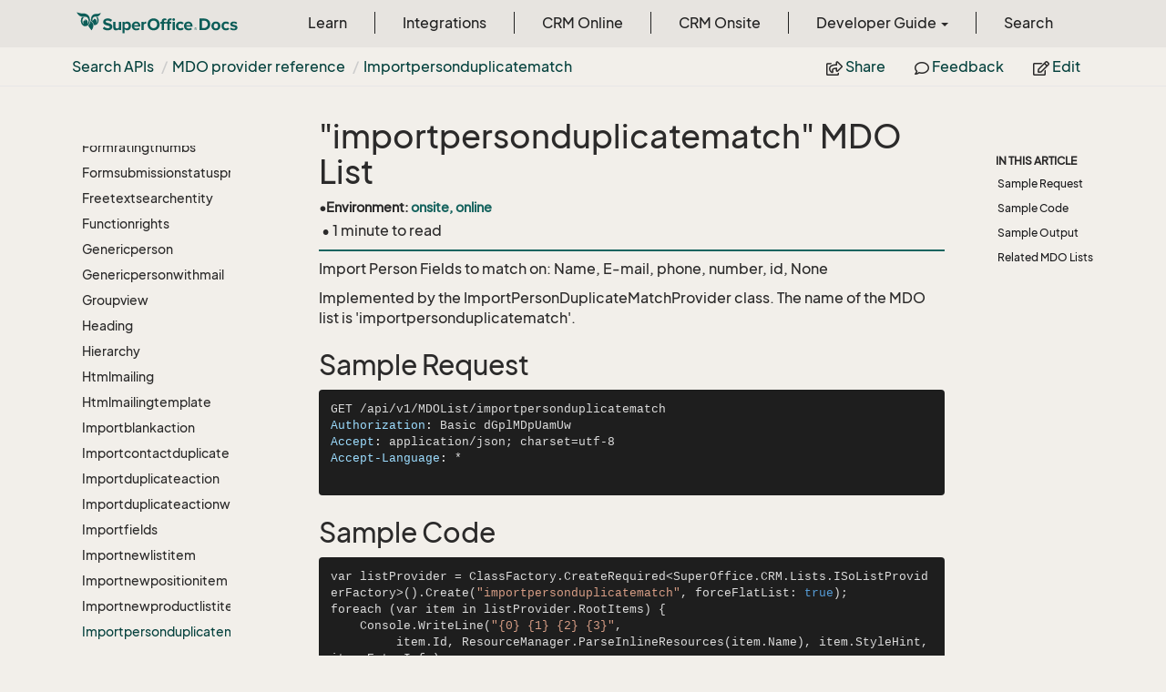

--- FILE ---
content_type: text/html
request_url: https://docs.superoffice.com/en/api/netserver/mdo-providers/reference/importpersonduplicatematch.html
body_size: 16565
content:
<!DOCTYPE html>
<!--[if IE]><![endif]-->
<html>
    <head>
    <!-- Global site tag (gtag.js) - Google Analytics -->
    <script async="" src="https://www.googletagmanager.com/gtag/js?id=G-J5XBFCGZ00"></script>
    <script>
      window.dataLayer = window.dataLayer || [];
      function gtag(){dataLayer.push(arguments);}
      gtag('js', new Date());

      gtag('config', 'G-J5XBFCGZ00');
    </script>
<html lang="en">
      <meta charset="utf-8">
      <meta http-equiv="X-UA-Compatible" content="IE=edge,chrome=1">
      <title>importpersonduplicatematch | SuperOffice Docs </title>
      <meta name="viewport" content="width=device-width">
      <meta name="title" content="importpersonduplicatematch | SuperOffice Docs ">
      <meta name="published" content="Tuesday, 27 January 2026 09:41:38">
      <meta name="uid" content="importpersonduplicatematch">
      <meta http-equiv="Content-Security-Policy" content="default-src 'self'; frame-src 'self' https://*.superoffice.com https://www.youtube-nocookie.com; style-src 'self' 'unsafe-inline' https://*.fontawesome.com https://*.cloudflare.com https://*.windows.net; script-src 'self' 'unsafe-inline' https://ui.customsearch.ai https://*.superoffice.com https://*.cloudflare.com  https://www.googletagmanager.com/; font-src 'self' data: https://*.fontawesome.com ; connect-src 'self' http://localhost:5000 https://*.google-analytics.com https://ui.customsearch.ai; img-src 'self' data: https://*.windows.net; object-src 'none';">
  <meta name="description" content="Import Person Fields to match on - Name, E-mail, phone, number, id, None">
      <link rel="shortcut icon" href="../../../../../assets/images/favicon.ico">
      <link rel="stylesheet" href="https://use.fontawesome.com/releases/v5.7.2/css/all.css" integrity="sha384-fnmOCqbTlWIlj8LyTjo7mOUStjsKC4pOpQbqyi7RrhN7udi9RwhKkMHpvLbHG9Sr" crossorigin="anonymous">
      <link rel="stylesheet" href="../../../../../styles/card-grid.css">
      <link rel="stylesheet" href="../../../../../styles/docfx.vendor.css">
      <link rel="stylesheet" href="../../../../../styles/docfx.css">
      <link rel="stylesheet" href="../../../../../styles/screenshot.css">
      <link rel="stylesheet" href="../../../../../styles/utility.css">
      <link rel="stylesheet" href="../../../../../styles/main.css">
      <link rel="stylesheet" href="https://cdnjs.cloudflare.com/ajax/libs/highlight.js/11.4.0/styles/vs2015.min.css" integrity="sha512-mtXspRdOWHCYp+f4c7CkWGYPPRAhq9X+xCvJMUBVAb6pqA4U8pxhT3RWT3LP3bKbiolYL2CkL1bSKZZO4eeTew==" crossorigin="anonymous" referrerpolicy="no-referrer">
      <link rel="stylesheet" href="../../../../../styles/smart_wizard_all.css">
      <link rel="stylesheet" href="../../../../../styles/phosphor-regular.css" type="text/css">
      <link rel="stylesheet" href="../../../../../styles/phosphor-fill.css" type="text/css">
      <meta property="docfx:navrel" content="../../../../../toc.html">
      <meta property="docfx:tocrel" content="../../../toc.html">
  
  
  <meta property="docfx:newtab" content="true">
    </html></head>
    <body data-spy="scroll" data-target="#affix" data-offset="120">
        <header>
            <nav id="autocollapse" class="navbar ng-scope bg-white fixed-top" role="navigation">
            	<div class="container">
            		<div class="navbar-header">
            			<button type="button" class="navbar-toggle my-0 d-flex d-md-none align-items-center" data-toggle="collapse" data-target="#navbar" style="height:50px;">
            				<span class="sr-only">Toggle navigation</span>
            				<i class="glyphicon glyphicon-menu-hamburger"></i>
            			</button>

               <a class="navbar-brand" href="../../../../../index.html">
                 <img id="logo" class="svg" src="../../../../../assets/images/logo.svg" alt="">
               </a>
            		</div>

            		<!-- Keeping the search on the search page -->
		
            		<div class="collapse navbar-collapse" id="navbar">
            			<!-- form class="navbar-form navbar-right" role="search" id="search">
            				<div class="form-group">
            				<input type="text" class="form-control" id="search-query" placeholder="Search" autocomplete="off">
            				</div>
            			</form -->
            		</div>
            	</div>
            </nav>

            <div class="subnav navbar navbar-default">
              <div class="container">
                <div class="hide-when-search pull-left" id="breadcrumb">
                  <ul class="breadcrumb">
                    <li></li>
                  </ul>
                </div>
                <div class="pull-right">
                  <ul class="nav nav-pills">
                    <li role="presentation dropdown" id="share">
                      <a class="dropdown-toggle" id="shareMenu" data-toggle="dropdown" aria-haspopup="true" aria-expanded="true">
                        <i class="far fa-share-square"></i> Share
                      </a>
                      <ul class="dropdown-menu" aria-labelledby="shareMenu">
                        <li><a href="https://twitter.com/intent/tweet?original_referer=https%3A%2F%2Fdocs.superoffice.com%2Fsuperoffice-docs%2Fdocs%2Fen%2Fapi%2Fmdo-providers%2Freference%2Fimportpersonduplicatematch.html&amp;text=importpersonduplicatematch%20%7C%20SuperOffice%20Docs%20%7C%20%23SuperOffice&amp;tw_p=tweetbutton&amp;url=https%3A%2F%2Fdocs.superoffice.com%2Fsuperoffice-docs%2Fdocs%2Fen%2Fapi%2Fmdo-providers%2Freference%2Fimportpersonduplicatematch.html" target="_blank"><i class="fab fa-twitter"></i> Twitter</a></li>
                        <li><a href="https://www.linkedin.com/cws/share?url=https%3A%2F%2Fdocs.superoffice.com%2Fsuperoffice-docs%2Fdocs%2Fen%2Fapi%2Fmdo-providers%2Freference%2Fimportpersonduplicatematch.html" target="_blank"><i class="fab fa-linkedin-in"></i> LinkedIn</a></li>
                        <li><a href="https://www.facebook.com/sharer/sharer.php?u=https%3A%2F%2Fdocs.superoffice.com%2Fsuperoffice-docs%2Fdocs%2Fen%2Fapi%2Fmdo-providers%2Freference%2Fimportpersonduplicatematch.html" target="_blank"><i class="fab fa-facebook-square"></i> Facebook</a></li>
                        <li role="separator" class="divider"></li>
                        <li><a href="mailto:?subject=[Shared%20Article]%20importpersonduplicatematch%20|%20SuperOffice%20Docs&amp;body=importpersonduplicatematch%20|%20SuperOffice%20Docs%0A%0Ahttps%3A%2F%2Fdocs.superoffice.com%2Fsuperoffice-docs%2Fdocs%2Fen%2Fapi%2Fmdo-providers%2Freference%2Fimportpersonduplicatematch.html%0A%0A"><i class="fas fa-envelope"></i> Email</a></li>
                      </ul>
                    </li>
                    <li role="presentation">
                      <a href="https://github.com/SuperOfficeDocs/feedback/issues/new?title=Feedback for importpersonduplicatematch&amp;body=%0A%0A%5BEnter%20feedback%20here%5D%0A%0A%0A---%0A%23%23%23%23%20Document%20Details%0A%0A%E2%9A%A0%20*Do%20not%20edit%20this%20section.%20It%20is%20required%20for%20docs.superOffice.com%20%E2%9E%9F%20Docs%20Team%20processing.*%0A%0A*%20Content%20Source%3A%20%5Bimportpersonduplicatematch%5D(https%3A%2F%2Fgithub.com%2FSuperOfficeDocs%2Fsuperoffice-docs%2Fblob%2Fmain%2Fdocs%2Fen%2Fapi%2Fmdo-providers%2Freference%2Fimportpersonduplicatematch.md%2F%23L1)" target="_blank"><i class="far fa-comment"></i> Feedback</a>
                    </li>
                    <li role="presentation">
                      <a href="https://github.com/SuperOfficeDocs/superoffice-docs/blob/main/docs/en/api/mdo-providers/reference/importpersonduplicatematch.md/#L1" target="_blank"><i class="far fa-edit"></i> Edit</a>
                    </li>
                  </ul>
                </div>
              </div>
            </div>        </header>
        <div class="container-fluid" style="margin-top:40px;">
            <!-- clickable image modal -->
            <div id="soModal" class="modal">
                <img class="modal-content" id="img01">
            </div>
            <div role="main" class="hide-when-search">
                <div class="row">
                    <div class="col-12 col-sm-4 col-md-3 col-lg-3 bg-light sidenav_toc">
                        <div class="col-12 col-sm-12 col-md-12 col-lg-8 col-lg-offset-2">
                            <div class="d-flex mt-lg-5 mt-sm-4 mt-0"></div>
                            <div class="mt-lg-5 mt-sm-5 mt-0 toc-margin">

                                <div class="sidenav hide-when-search">
                                  <a class="btn btn-primary toc-toggle collapse mx-0" data-toggle="collapse" href="#sidetoggle" aria-expanded="false" aria-controls="sidetoggle">Show / Hide Table of Contents</a>
                                  <div class="sidetoggle collapse" id="sidetoggle">
                                    <div id="sidetoc"></div>
                                  </div>
                                </div>
                            </div>
                        </div>
                    </div>
                    <div class="col-12 col-sm-8 col-md-7 col-lg-7 px-lg-5 px-2 subcat-content-main">
                        <div class="article">
                                <article class="content wrap" id="_content" data-uid="importpersonduplicatematch">
<h1 id="importpersonduplicatematch-mdo-list">&quot;importpersonduplicatematch&quot; MDO List</h1>

<div class="page-version">
    
    <div>&bull;</div><div>Environment: <span class="docs-version">onsite, online</span></div>
    
</div>

<div class="tooltip top" role="tooltip">
  <div class="tooltip-arrow"></div>
  <div class="tooltip-inner">
    Some tooltip text!
  </div>
</div>
<div class="page-stats row visible-xs">
    <div class="pull-left"> &bull; 1 minute  to read</div>
</div>
<div class="page-stats row visible-sm visible-md visible-lg visible-xl">
    <span class="pull-left">&nbsp;&bull; 1 minute  to read</span>
</div>


<p>Import Person Fields to match on: Name, E-mail, phone, number, id, None</p>
<p>Implemented by the <see cref="T:SuperOffice.CRM.Lists.ImportPersonDuplicateMatchProvider">ImportPersonDuplicateMatchProvider</see> class.
The name of the MDO list is 'importpersonduplicatematch'.</p>
<h2 id="sample-request">Sample Request</h2>
<pre><code class="lang-http!">GET /api/v1/MDOList/importpersonduplicatematch
Authorization: Basic dGplMDpUamUw
Accept: application/json; charset=utf-8
Accept-Language: *

</code></pre>
<h2 id="sample-code">Sample Code</h2>
<pre><code class="lang-cs">var listProvider = ClassFactory.CreateRequired&lt;SuperOffice.CRM.Lists.ISoListProviderFactory&gt;().Create(&quot;importpersonduplicatematch&quot;, forceFlatList: true);
foreach (var item in listProvider.RootItems) {
    Console.WriteLine(&quot;{0} {1} {2} {3}&quot;, 
         item.Id, ResourceManager.ParseInlineResources(item.Name), item.StyleHint, item.ExtraInfo);
}
</code></pre>
<h2 id="sample-output">Sample Output</h2>
<table>
<thead>
<tr>
<th>Id</th>
<th>Name</th>
<th>StyleHint</th>
<th>ExtraInfo</th>
</tr>
</thead>
<tbody>
<tr>
<td>1</td>
<td>Name:</td>
<td></td>
<td></td>
</tr>
<tr>
<td>2</td>
<td>E-mail address</td>
<td></td>
<td></td>
</tr>
<tr>
<td>3</td>
<td>Mobile phone</td>
<td></td>
<td></td>
</tr>
<tr>
<td>4</td>
<td>Number</td>
<td></td>
<td></td>
</tr>
<tr>
<td>5</td>
<td>None - do not import contact</td>
<td></td>
<td></td>
</tr>
<tr>
<td>6</td>
<td>ID</td>
<td></td>
<td></td>
</tr>
</tbody>
</table>
<h2 id="related-mdo-lists">Related MDO Lists</h2>
<ul>
<li>&quot;importpersonduplicatematchheadings&quot;</li>
<li>&quot;importpersonduplicatematchheadingswithallitem&quot;</li>
<li>&quot;importpersonduplicatematchheadingswithallitemwithnoselection&quot;</li>
<li>&quot;importpersonduplicatematchheadingswithnoselection&quot;</li>
<li>&quot;importpersonduplicatematchwithallitem&quot;</li>
<li>&quot;importpersonduplicatematchwithallitemwithnoselection&quot;</li>
<li>&quot;importpersonduplicatematchwithnoselection&quot;</li>
</ul>

</article>
                            </div>
                        </div>
                    <div class="col-12 col-sm-12 col-md-2 col-lg-2">
                        <div>

                            <div class="hidden-sm col-md-2" role="complementary">
                              <div class="sideaffix">
                                <div class="contribution">
                                  <ul class="nav">
                                  </ul>
                                </div>
                                 <nav class="bs-docs-sidebar hidden-print hidden-xs hidden-sm affix" id="affix">
                                  <!-- <p><a class="back-to-top" href="#top">Back to top</a><p> -->
                                  <h5></h5>
                                  <div></div>
      
                                </nav>
                              </div>
                            </div>
                        <div>
                    </div>
                </div>
            </div>
        </div>

        <footer class="bg-primary">
          <div class="grad-bottom"></div>
          <div class="footer bg-primary">
            <div class="container d-flex flex-row flex-wrap flex-shrink-0 justify-content-between">
                <div class="d-flex flex-row flex-grow-1"><span class="text-inverse">© SuperOffice. All rights reserved.</span></div>
              <div class="d-flex flex-row flex-grow-1 justify-content-lg-end justify-content-md-end justify-content-start flex-wrap">
                <a class="mr-2 ml-2 text-white" target="_blank" href="https://www.superoffice.com/">SuperOffice</a><span>&nbsp;|&nbsp;</span>
                <a class="mr-2 ml-2 text-white" target="_blank" href="https://community.superoffice.com">Community</a><span>&nbsp;|&nbsp;</span>
                <a class="mr-2 ml-2 text-white" target="_blank" href="/release-notes">Release Notes</a><span>&nbsp;|&nbsp;</span>
                <a class="mr-2 ml-2 text-white" target="_blank" href="https://www.superoffice.com/company/privacy/">Privacy</a><span>&nbsp;|&nbsp;</span>
                <a class="mr-2 ml-2 text-white" target="_blank" href="https://github.com/SuperOfficeDocs/feedback/issues/new?title=Feedback%20for%20SuperOffice%20Docs&body=%0A%0A%5BEnter%20feedback%20here%5D%0A%0A%0A---%0A%23%23%23%23%20Document%20Details%0A%0A%E2%9A%A0%20*Do%20not%20edit%20this%20section.%20It%20is%20required%20for%20docs.superOffice.com%20%E2%9E%9F%20Docs%20Team%20processing.*%0A%0A*%20Content%20Source%3A%20%5BSuperOffice%20Docs%5D(https%3A%2F%2Fdocs.superoffice.com)">Site feedback</a><span>&nbsp;|&nbsp;</span>
                <a class="mr-2 ml-2 text-white" href="/search.html">Search Docs</a><span>&nbsp;|&nbsp;</span>
                <a class="mr-2 ml-2 text-white" href="/about/">About Docs</a><span>&nbsp;|&nbsp;</span>
                <a class="mr-2 ml-2 text-white" href="/contribute/">Contribute</a><span>&nbsp;|&nbsp;</span>
                <a href="#top" class="text-white">Back to top</a>
              </div>
          </div>
        </div></footer>

        <script type="text/javascript" src="../../../../../styles/docfx.vendor.js"></script>
        <script type="text/javascript" src="https://cdnjs.cloudflare.com/ajax/libs/highlight.js/11.4.0/highlight.min.js"></script>
        <script type="text/javascript" src="../../../../../styles/lang-crmscript.js"></script>
        <script type="text/javascript" src="../../../../../styles/http.min.js"></script>
        <script type="text/javascript" src="../../../../../styles/docfx.js"></script>
        <script type="text/javascript" src="../../../../../styles/main.js"></script>
        <script type="text/javascript" src="https://cdnjs.cloudflare.com/ajax/libs/mermaid/10.9.1/mermaid.min.js"></script>
        <script>
        mermaid.initialize({
        startOnLoad: false
        });
        mermaid.init(undefined, ".lang-mermaid");
        </script>

        <script>hljs.highlightAll();</script>
<script src='https://online3.superoffice.com/Cust1990/CS/scripts/customer.fcgi?action=form&id=F-ZfHPprbr' data-style="sidetab" data-size="10" data-fontfamily="'Arial', Helvetica, Verdana, sans-serif" data-fontsize="12px" data-buttoncolor="#465624" data-fontcolor="#e8efd8" data-buttontext="API Feedback" data-position="right" defer=""></script>    </div></div></body>
</html>

--- FILE ---
content_type: text/html
request_url: https://docs.superoffice.com/en/api/toc.html
body_size: 353088
content:

<div id="sidetoggle">
  <div>
    <div class="sidefilter">
      <form class="toc-filter">
        <span class="glyphicon glyphicon-filter filter-icon"></span>
        <span class="glyphicon glyphicon-remove clear-icon" id="toc_filter_clear"></span>
        <input type="text" id="toc_filter_input" placeholder="Enter here to filter..." onkeypress="if(event.keyCode==13) {return false;}">
      </form>
    </div>
    <div class="sidetoc">
      <div class="toc" id="toc">

          <ul class="nav level1">
                <li>
                    <a href="overview/index.html" name="" title="SuperOffice APIs">SuperOffice APIs</a>
                </li>
                <li>
                    <a href="overview/develop-apps-or-integrations.html" name="" title="Develop Apps or Integrations">Develop Apps or Integrations</a>
                </li>
                <li>
                    <a href="overview/netserver.html" name="" title="NetServer fundamentals">NetServer fundamentals</a>
                </li>
                <li>
                    <a href="overview/quickstart.html" name="" title="Quick-start">Quick-start</a>
                </li>
                <li>
                    <span class="expand-stub"></span>
                    <a href="netserver/authentication/index.html" name="" title="Authentication">Authentication</a>

                    <ul class="nav level2">
                          <li>
                              <a href="netserver/authentication/overview.html" name="" title="Overview">Overview</a>
                          </li>
                          <li>
                              <span class="expand-stub"></span>
                              <a href="netserver/authentication/online/index.html" name="" title="Online authentication">Online authentication</a>

                              <ul class="nav level3">
                                    <li>
                                        <a href="netserver/authentication/online/which-flow-to-use.html" name="" title="Which flow should I use?">Which flow should I use?</a>
                                    </li>
                                    <li>
                                        <a href="netserver/authentication/online/which-user-to-use.html" name="" title="Which user type should I use?">Which user type should I use?</a>
                                    </li>
                                    <li>
                                        <a href="netserver/authentication/online/api.html" name="" title="OpenID Connect">OpenID Connect</a>
                                    </li>
                                    <li>
                                        <span class="expand-stub"></span>
                                        <a href="netserver/authentication/online/sign-in-user/index.html" name="" title="Sign in user (front-channel)">Sign in user (front-channel)</a>

                                        <ul class="nav level4">
                                              <li>
                                                  <a href="netserver/authentication/online/sign-in-user/auth-code-flow.html" name="" title="Authorization Code Flow">Authorization Code Flow</a>
                                              </li>
                                              <li>
                                                  <a href="netserver/authentication/online/sign-in-user/hybrid-flow.html" name="" title="Hybrid Flow">Hybrid Flow</a>
                                              </li>
                                              <li>
                                                  <a href="netserver/authentication/online/sign-in-user/implicit-flow.html" name="" title="Implicit Flow">Implicit Flow</a>
                                              </li>
                                              <li>
                                                  <a href="netserver/authentication/online/sign-in-user/native-apps.html" name="" title="Native Apps">Native Apps</a>
                                              </li>
                                              <li>
                                                  <a href="netserver/authentication/online/sign-in-user/legacy.html" name="" title="Legacy">Legacy</a>
                                              </li>
                                        </ul>
                                    </li>
                                    <li>
                                        <span class="expand-stub"></span>
                                        <a href="netserver/authentication/online/auth-application/index.html" name="" title="System user (back-channel)">System user (back-channel)</a>

                                        <ul class="nav level4">
                                              <li>
                                                  <a href="netserver/authentication/online/auth-application/sign-system-user-token.html" name="" title="Sign system user token">Sign system user token</a>
                                              </li>
                                              <li>
                                                  <a href="netserver/authentication/online/auth-application/get-system-user-ticket.html" name="" title="Get system user ticket">Get system user ticket</a>
                                              </li>
                                        </ul>
                                    </li>
                                    <li>
                                        <a href="netserver/authentication/online/validate-security-tokens.html" name="" title="Validate tokens">Validate tokens</a>
                                    </li>
                                    <li>
                                        <span class="expand-stub"></span>
                                        <a href="netserver/authentication/online/troubleshooting/index.html" name="" title="Troubleshooting">Troubleshooting</a>

                                        <ul class="nav level4">
                                              <li>
                                                  <a href="netserver/authentication/online/troubleshooting/iframe-idp-auth.html" name="" title="IFrames and IdP">IFrames and IdP</a>
                                              </li>
                                        </ul>
                                    </li>
                                    <li>
                                        <span class="expand-stub"></span>
                                        <a href="netserver/authentication/online/certificates/index.html" name="" title="Certificates">Certificates</a>

                                        <ul class="nav level4">
                                              <li>
                                                  <a href="netserver/authentication/online/certificates/add-certificate-snap-in.html" name="" title="Add SuperOffice certificates">Add SuperOffice certificates</a>
                                              </li>
                                              <li>
                                                  <a href="netserver/authentication/online/certificates/configure.html" name="" title="Configure certificates">Configure certificates</a>
                                              </li>
                                              <li>
                                                  <a href="netserver/authentication/online/certificates/override-resolver.html" name="" title="Override certificate resolver">Override certificate resolver</a>
                                              </li>
                                        </ul>
                                    </li>
                              </ul>
                          </li>
                          <li>
                              <span class="expand-stub"></span>
                              <a href="netserver/authentication/onsite/index.html" name="" title="Onsite authentication">Onsite authentication</a>

                              <ul class="nav level3">
                                    <li>
                                        <a href="netserver/authentication/onsite/users-and-associates.html" name="" title="Users and associates">Users and associates</a>
                                    </li>
                                    <li>
                                        <a href="netserver/authentication/onsite/terminology.html" name="" title="Terminology">Terminology</a>
                                    </li>
                                    <li>
                                        <span class="expand-stub"></span>
                                        <a href="netserver/authentication/onsite/sosession/index.html" name="" title="SoSession">SoSession</a>

                                        <ul class="nav level4">
                                              <li>
                                                  <a href="netserver/authentication/onsite/sosession/switch.html" name="" title="Switch SoSessions">Switch SoSessions</a>
                                              </li>
                                              <li>
                                                  <a href="netserver/authentication/onsite/sosession/using-soap.html" name="" title="SOAP web services">SOAP web services</a>
                                              </li>
                                        </ul>
                                    </li>
                                    <li>
                                        <a href="netserver/authentication/onsite/custom-proxies/index.html" name="" title="Web service authentication">Web service authentication</a>
                                    </li>
                                    <li>
                                        <span class="expand-stub"></span>
                                        <a href="netserver/authentication/onsite/index.html" name="" title="Configuration">Configuration</a>

                                        <ul class="nav level4">
                                              <li>
                                                  <a href="netserver/authentication/onsite/config-anonymous-user.html" name="" title="Enable anonymous user">Enable anonymous user</a>
                                              </li>
                                              <li>
                                                  <a href="netserver/authentication/onsite/config-external-user.html" name="" title="Enable external user">Enable external user</a>
                                              </li>
                                        </ul>
                                    </li>
                                    <li>
                                        <a href="netserver/authentication/onsite/pipeline.html" name="" title="Authentication plug-ins">Authentication plug-ins</a>
                                    </li>
                                    <li>
                                        <span class="expand-stub"></span>
                                        <a href="netserver/authentication/onsite/index.html" name="" title="Legacy">Legacy</a>

                                        <ul class="nav level4">
                                              <li>
                                                  <a href="netserver/authentication/onsite/com/index.html" name="" title="COM API">COM API</a>
                                              </li>
                                              <li>
                                                  <a href="netserver/authentication/onsite/from-secret-to-ticket.html" name="" title="From secret to ticket">From secret to ticket</a>
                                              </li>
                                        </ul>
                                    </li>
                              </ul>
                          </li>
                    </ul>
                </li>
                <li>
                    <span class="expand-stub"></span>
                    <a href="localization/index.html" name="" title="Localization">Localization</a>

                    <ul class="nav level2">
                          <li>
                              <a href="localization/index.html" name="" title="Introduction">Introduction</a>
                          </li>
                          <li>
                              <a href="localization/personnameformatter.html" name="" title="Person name formatter">Person name formatter</a>
                          </li>
                          <li>
                              <a href="localization/phoneformatter.html" name="" title="Phone formatter">Phone formatter</a>
                          </li>
                          <li>
                              <a href="localization/superoffice-crm-globalization.html" name="" title="SuperOffice.CRM.Globalization namespace">SuperOffice.CRM.Globalization namespace</a>
                          </li>
                          <li>
                              <a href="localization/superoffice-globalization.html" name="" title="SuperOffice.Globalization namespace">SuperOffice.Globalization namespace</a>
                          </li>
                          <li>
                              <span class="expand-stub"></span>
                              <a href="localization/address/index.html" name="" title="Address">Address</a>

                              <ul class="nav level3">
                                    <li>
                                        <a href="localization/address/addressformatter.html" name="" title="AddressFormatter class">AddressFormatter class</a>
                                    </li>
                                    <li>
                                        <a href="localization/address/addresshelper.html" name="" title="AddressHelper class">AddressHelper class</a>
                                    </li>
                              </ul>
                          </li>
                          <li>
                              <span class="expand-stub"></span>
                              <a href="localization/culture/culturedataformatter.html" name="" title="Culture">Culture</a>

                              <ul class="nav level3">
                                    <li>
                                        <a href="localization/culture/culturesettinghelper.html" name="" title="Culture Helper">Culture Helper</a>
                                    </li>
                                    <li>
                                        <a href="localization/culture/culturedataformatter.html" name="" title="CultureDataFormatter">CultureDataFormatter</a>
                                    </li>
                                    <li>
                                        <a href="localization/culture/display-in-current-culture.html" name="" title="Display values in current culture">Display values in current culture</a>
                                    </li>
                                    <li>
                                        <a href="localization/culture/parse-values.html" name="" title="Parse values to NetServer format">Parse values to NetServer format</a>
                                    </li>
                              </ul>
                          </li>
                          <li>
                              <span class="expand-stub"></span>
                              <a href="localization/language/resource-providers.html" name="" title="Language">Language</a>

                              <ul class="nav level3">
                                    <li>
                                        <a href="localization/language/create-resx-file.html" name="" title="Create our own resx file">Create our own resx file</a>
                                    </li>
                                    <li>
                                        <a href="localization/language/create-resource-provider.html" name="" title="How to create a resource provider">How to create a resource provider</a>
                                    </li>
                                    <li>
                                        <a href="localization/language/resource-providers.html" name="" title="Resource providers">Resource providers</a>
                                    </li>
                                    <li>
                                        <a href="localization/language/translate-strings.html" name="" title="Translate strings">Translate strings</a>
                                    </li>
                              </ul>
                          </li>
                    </ul>
                </li>
                <li>
                    <span class="expand-stub"></span>
                    <a href="netserver/config/index.html" name="" title="Configuration">Configuration</a>

                    <ul class="nav level2">
                          <li>
                              <a href="netserver/config/accessgateway.html" name="" title="AccessGateway">AccessGateway</a>
                          </li>
                          <li>
                              <a href="netserver/config/batchservice.html" name="" title="BatchService">BatchService</a>
                          </li>
                          <li>
                              <a href="netserver/config/client.html" name="" title="Client">Client</a>
                          </li>
                          <li>
                              <a href="netserver/config/clientconfigurationprovider.html" name="" title="ClientConfigurationProvider">ClientConfigurationProvider</a>
                          </li>
                          <li>
                              <a href="netserver/config/cloud.html" name="" title="Cloud">Cloud</a>
                          </li>
                          <li>
                              <a href="netserver/config/csssprite.html" name="" title="CssSprite">CssSprite</a>
                          </li>
                          <li>
                              <a href="netserver/config/customerservice.html" name="" title="CustomerService">CustomerService</a>
                          </li>
                          <li>
                              <a href="netserver/config/customproxy.html" name="" title="CustomProxy">CustomProxy</a>
                          </li>
                          <li>
                              <a href="netserver/config/data.html" name="" title="Data">Data</a>
                          </li>
                          <li>
                              <a href="netserver/config/diagnostics.html" name="" title="Diagnostics">Diagnostics</a>
                          </li>
                          <li>
                              <a href="netserver/config/documents.html" name="" title="Documents">Documents</a>
                          </li>
                          <li>
                              <a href="netserver/config/downloads.html" name="" title="Downloads">Downloads</a>
                          </li>
                          <li>
                              <a href="netserver/config/factory.html" name="" title="Factory">Factory</a>
                          </li>
                          <li>
                              <a href="netserver/config/featuretoggles.html" name="" title="FeatureToggles">FeatureToggles</a>
                          </li>
                          <li>
                              <a href="netserver/config/globalization.html" name="" title="Globalization">Globalization</a>
                          </li>
                          <li>
                              <a href="netserver/config/googlerecaptcha.html" name="" title="GoogleRecaptcha">GoogleRecaptcha</a>
                          </li>
                          <li>
                              <a href="netserver/config/infrastructure.html" name="" title="Infrastructure">Infrastructure</a>
                          </li>
                          <li>
                              <a href="netserver/config/intellisyncconnector.html" name="" title="IntelliSyncConnector">IntelliSyncConnector</a>
                          </li>
                          <li>
                              <a href="netserver/config/mail.html" name="" title="Mail">Mail</a>
                          </li>
                          <li>
                              <a href="netserver/config/messaging.html" name="" title="Messaging">Messaging</a>
                          </li>
                          <li>
                              <a href="netserver/config/oidclogin.html" name="" title="OidcLogin">OidcLogin</a>
                          </li>
                          <li>
                              <a href="netserver/config/pocket.html" name="" title="Pocket">Pocket</a>
                          </li>
                          <li>
                              <a href="netserver/config/reporter.html" name="" title="Reporter">Reporter</a>
                          </li>
                          <li>
                              <a href="netserver/config/scripting.html" name="" title="Scripting">Scripting</a>
                          </li>
                          <li>
                              <a href="netserver/config/security.html" name="" title="Security">Security</a>
                          </li>
                          <li>
                              <a href="netserver/config/services.html" name="" title="Services">Services</a>
                          </li>
                          <li>
                              <a href="netserver/config/soformsauthentication.html" name="" title="SoFormsAuthentication">SoFormsAuthentication</a>
                          </li>
                          <li>
                              <a href="netserver/config/subclients.html" name="" title="Subclients">Subclients</a>
                          </li>
                          <li>
                              <a href="netserver/config/superid.html" name="" title="Superid">Superid</a>
                          </li>
                          <li>
                              <a href="netserver/config/suspendedsite.html" name="" title="SuspendedSite">SuspendedSite</a>
                          </li>
                          <li>
                              <a href="netserver/config/sync.html" name="" title="Sync">Sync</a>
                          </li>
                          <li>
                              <a href="netserver/config/threading.html" name="" title="Threading">Threading</a>
                          </li>
                          <li>
                              <a href="netserver/config/timezone.html" name="" title="Timezone">Timezone</a>
                          </li>
                          <li>
                              <a href="netserver/config/webapi.html" name="" title="WebApi">WebApi</a>
                          </li>
                          <li>
                              <a href="netserver/config/webhooks.html" name="" title="Webhooks">Webhooks</a>
                          </li>
                          <li>
                              <a href="netserver/config/webservices.html" name="" title="WebServices">WebServices</a>
                          </li>
                    </ul>
                </li>
                <li>
                    <span class="expand-stub"></span>
                    <a href="netserver/caching/index.html" name="" title="Caching">Caching</a>

                    <ul class="nav level2">
                          <li>
                              <a href="netserver/caching/superoffice-crm-cache.html" name="" title="SuperOffice.CRM.Cache">SuperOffice.CRM.Cache</a>
                          </li>
                          <li>
                              <a href="netserver/caching/associate-cache.html" name="" title="Associate cache">Associate cache</a>
                          </li>
                          <li>
                              <a href="netserver/caching/category-cache.html" name="" title="Category cache">Category cache</a>
                          </li>
                          <li>
                              <a href="netserver/caching/superoffice-crm-security.html" name="" title="SuperOffice.CRM.Security">SuperOffice.CRM.Security</a>
                          </li>
                          <li>
                              <a href="netserver/caching/cached-tables.html" name="" title="Cached tables (Windows)">Cached tables (Windows)</a>
                          </li>
                          <li>
                              <a href="netserver/caching/flush-cache.html" name="" title="Flush cache">Flush cache</a>
                          </li>
                    </ul>
                </li>
                <li>
                    <span class="expand-stub"></span>
                    <a href="netserver/logging/index.html" name="" title="Logging">Logging</a>

                    <ul class="nav level2">
                          <li>
                              <a href="netserver/logging/filter-logs.html" name="" title="Filter Namespaces and Classes">Filter Namespaces and Classes</a>
                          </li>
                          <li>
                              <a href="netserver/logging/standard-netserver-log.html" name="" title="Standard NetServer Logging">Standard NetServer Logging</a>
                          </li>
                          <li>
                              <a href="netserver/logging/serilog.html" name="" title="Using SerilLog">Using SerilLog</a>
                          </li>
                          <li>
                              <a href="netserver/logging/configure-serilog.html" name="" title="Configure SerilLog">Configure SerilLog</a>
                          </li>
                          <li>
                              <a href="netserver/logging/create-custom-logger.html" name="" title="Custom logger">Custom logger</a>
                          </li>
                    </ul>
                </li>
                <li>
                    <span class="expand-stub"></span>
                    <a href="netserver/lists/index.html" name="" title="Lists">Lists</a>

                    <ul class="nav level2">
                          <li>
                              <span class="expand-stub"></span>
                              <a href="netserver/lists/services/index.html" name="" title="List web services">List web services</a>

                              <ul class="nav level3">
                                    <li>
                                        <a href="netserver/lists/services/listagent/index.html" name="" title="List endpoint">List endpoint</a>
                                    </li>
                                    <li>
                                        <a href="netserver/lists/services/mdoagent/index.html" name="" title="MDO endpoint">MDO endpoint</a>
                                    </li>
                                    <li>
                                        <span class="expand-stub"></span>
                                        <a href="netserver/lists/services/how-to/index.html" name="" title="How to">How to</a>

                                        <ul class="nav level4">
                                              <li>
                                                  <a href="netserver/lists/services/how-to/get-all-lists.html" name="" title="Get all lists">Get all lists</a>
                                              </li>
                                              <li>
                                                  <a href="netserver/lists/services/how-to/get-list-entity.html" name="" title="Get list entity">Get list entity</a>
                                              </li>
                                              <li>
                                                  <a href="netserver/lists/services/how-to/get-list-item.html" name="" title="Get one list item">Get one list item</a>
                                              </li>
                                              <li>
                                                  <a href="netserver/lists/services/how-to/get-list-items.html" name="" title="Get all list items">Get all list items</a>
                                              </li>
                                              <li>
                                                  <a href="netserver/lists/services/how-to/create-list.html" name="" title="Create a list">Create a list</a>
                                              </li>
                                              <li>
                                                  <a href="netserver/lists/services/how-to/delete-list.html" name="" title="Delete a list">Delete a list</a>
                                              </li>
                                              <li>
                                                  <a href="netserver/lists/services/how-to/create-list-item.html" name="" title="Create a list item">Create a list item</a>
                                              </li>
                                              <li>
                                                  <a href="netserver/lists/services/how-to/delete-list-item.html" name="" title="Delete a list item">Delete a list item</a>
                                              </li>
                                        </ul>
                                    </li>
                              </ul>
                          </li>
                          <li>
                              <span class="expand-stub"></span>
                              <a href="netserver/lists/row/index.html" name="" title="List rows">List rows</a>

                              <ul class="nav level3">
                                    <li>
                                        <span class="expand-stub"></span>
                                        <a href="netserver/lists/row/index.html" name="" title="How-to">How-to</a>

                                        <ul class="nav level4">
                                              <li>
                                                  <a href="netserver/lists/row/how-to/add-list-item.html" name="" title="Add list items">Add list items</a>
                                              </li>
                                        </ul>
                                    </li>
                              </ul>
                          </li>
                          <li>
                              <span class="expand-stub"></span>
                              <a href="netserver/lists/entity/index.html" name="" title="NetServer lists">NetServer lists</a>

                              <ul class="nav level3">
                                    <li>
                                        <a href="netserver/lists/entity/typed-list.html" name="" title="Typed list">Typed list</a>
                                    </li>
                                    <li>
                                        <a href="netserver/lists/entity/udef-list.html" name="" title="User-defined list">User-defined list</a>
                                    </li>
                                    <li>
                                        <a href="netserver/lists/entity/group-view.html" name="" title="Group view list">Group view list</a>
                                    </li>
                                    <li>
                                        <a href="netserver/lists/entity/generic-list.html" name="" title="Generic list">Generic list</a>
                                    </li>
                                    <li>
                                        <span class="expand-stub"></span>
                                        <a href="netserver/lists/entity/index.html" name="" title="How-to">How-to</a>

                                        <ul class="nav level4">
                                              <li>
                                                  <a href="netserver/lists/entity/how-to/create-list-plugin.html" name="" title="Create a list plug-in">Create a list plug-in</a>
                                              </li>
                                              <li>
                                                  <a href="netserver/lists/entity/how-to/get-list.html" name="" title="Get a list">Get a list</a>
                                              </li>
                                        </ul>
                                    </li>
                              </ul>
                          </li>
                    </ul>
                </li>
                <li>
                    <span class="expand-stub"></span>
                    <a href="netserver/web-services/index.html" name="" title="Web Services">Web Services</a>

                    <ul class="nav level2">
                          <li>
                              <span class="expand-stub"></span>
                              <a href="netserver/web-services/endpoints/index.html" name="" title="Endpoints">Endpoints</a>

                              <ul class="nav level3">
                                    <li>
                                        <a href="netserver/web-services/endpoints/agents-webapi/index.html" name="" title="Agents WebAPI">Agents WebAPI</a>
                                    </li>
                                    <li>
                                        <a href="netserver/web-services/endpoints/rest-webapi/index.html" name="" title="REST WebAPI">REST WebAPI</a>
                                    </li>
                                    <li>
                                        <a href="netserver/web-services/endpoints/get-webapi-version.html" name="" title="Get version">Get version</a>
                                    </li>
                                    <li>
                                        <a href="netserver/web-services/endpoints/http-headers.html" name="" title="HTTP request headers">HTTP request headers</a>
                                    </li>
                                    <li>
                                        <a href="netserver/web-services/endpoints/soap/index.html" name="" title="SOAP">SOAP</a>
                                    </li>
                              </ul>
                          </li>
                          <li>
                              <span class="expand-stub"></span>
                              <a href="netserver/web-services/proxies/index.html" name="" title="Proxies">Proxies</a>

                              <ul class="nav level3">
                                    <li>
                                        <span class="expand-stub"></span>
                                        <a href="netserver/web-services/proxies/index.html" name="" title="Using WebAPI client">Using WebAPI client</a>

                                        <ul class="nav level4">
                                              <li>
                                                  <a href="netserver/web-services/proxies/superoffice-webapi/index.html" name="" title="Getting started">Getting started</a>
                                              </li>
                                              <li>
                                                  <a href="netserver/web-services/proxies/superoffice-webapi/iauthorization.html" name="" title="Authorizations">Authorizations</a>
                                              </li>
                                              <li>
                                                  <a href="netserver/web-services/proxies/superoffice-webapi/systemuserclient.html" name="" title="System User">System User</a>
                                              </li>
                                        </ul>
                                    </li>
                                    <li>
                                        <a href="netserver/web-services/proxies/built-in.html" name="" title="Using NetServer Services proxies">Using NetServer Services proxies</a>
                                    </li>
                                    <li>
                                        <a href="netserver/web-services/proxies/custom.html" name="" title="Using custom proxies">Using custom proxies</a>
                                    </li>
                              </ul>
                          </li>
                          <li>
                              <a href="netserver/web-services/so-timezone.html" name="" title="Timezones">Timezones</a>
                          </li>
                          <li>
                              <a href="../onsite/install/netserver/setup-rest.html" name="" title="How to set up REST onsite">How to set up REST onsite</a>
                          </li>
                          <li>
                              <span class="expand-stub"></span>
                              <a href="netserver/web-services/howto/index.html" name="" title="How to...">How to...</a>

                              <ul class="nav level3">
                                    <li>
                                        <span class="expand-stub"></span>
                                        <a href="netserver/web-services/howto/address/index.html" name="" title="Address">Address</a>

                                        <ul class="nav level4">
                                              <li>
                                                  <a href="netserver/web-services/howto/address/get-localized-address.html" name="" title="Read the LocalizedAddress">Read the LocalizedAddress</a>
                                              </li>
                                              <li>
                                                  <a href="netserver/web-services/howto/address/set-localized-address.html" name="" title="Set LocalizedAddress">Set LocalizedAddress</a>
                                              </li>
                                        </ul>
                                    </li>
                                    <li>
                                        <span class="expand-stub"></span>
                                        <a href="netserver/web-services/howto/company/index.html" name="" title="Company">Company</a>

                                        <ul class="nav level4">
                                              <li>
                                                  <a href="netserver/web-services/howto/company/create-contact.html" name="" title="Create contact">Create contact</a>
                                              </li>
                                              <li>
                                                  <a href="netserver/web-services/howto/company/get-contact-via-services-layer.html" name="" title="Get contact">Get contact</a>
                                              </li>
                                              <li>
                                                  <a href="netserver/web-services/howto/company/get-all-contacts-rest.html" name="" title="Get all contacts (REST)">Get all contacts (REST)</a>
                                              </li>
                                              <li>
                                                  <a href="netserver/web-services/howto/company/get-interests-for-contact-services.html" name="" title="Get interests">Get interests</a>
                                              </li>
                                              <li>
                                                  <a href="netserver/web-services/howto/company/set-interest-on-off-services.html" name="" title="Set interest on/off">Set interest on/off</a>
                                              </li>
                                              <li>
                                                  <a href="netserver/web-services/howto/company/add-catlist-item-rest.html" name="" title="Add a category list item (REST)">Add a category list item (REST)</a>
                                              </li>
                                              <li>
                                                  <a href="netserver/web-services/howto/company/add-catlist-item-webapi-agents.html" name="" title="Add a category list item (Agents WebAPI)">Add a category list item (Agents WebAPI)</a>
                                              </li>
                                              <li>
                                                  <a href="netserver/web-services/howto/company/get-catlist-listagent.html" name="" title="Get category list (ListAgent)">Get category list (ListAgent)</a>
                                              </li>
                                              <li>
                                                  <a href="netserver/web-services/howto/company/get-catlist-mdoagent.html" name="" title="Get category list (MDOAgent)">Get category list (MDOAgent)</a>
                                              </li>
                                              <li>
                                                  <a href="netserver/web-services/howto/company/get-set-category-mdoagent.html" name="" title="Set category (MDOAgent)">Set category (MDOAgent)</a>
                                              </li>
                                        </ul>
                                    </li>
                                    <li>
                                        <span class="expand-stub"></span>
                                        <a href="netserver/web-services/howto/contact/index.html" name="" title="Contact (person)">Contact (person)</a>

                                        <ul class="nav level4">
                                              <li>
                                                  <a href="netserver/web-services/howto/contact/get-persons-contactagent.html" name="" title="Get persons (ContactAgent)">Get persons (ContactAgent)</a>
                                              </li>
                                              <li>
                                                  <a href="netserver/web-services/howto/contact/get-persons-personagent.html" name="" title="Get persons (PersonAgent)">Get persons (PersonAgent)</a>
                                              </li>
                                              <li>
                                                  <a href="netserver/web-services/howto/contact/update-person-services.html" name="" title="Update person">Update person</a>
                                              </li>
                                              <li>
                                                  <a href="netserver/web-services/howto/contact/get-person-image-rest.html" name="" title="Get person image (REST)">Get person image (REST)</a>
                                              </li>
                                              <li>
                                                  <a href="netserver/web-services/howto/contact/update-person-image-rest.html" name="" title="Update person image (REST)">Update person image (REST)</a>
                                              </li>
                                              <li>
                                                  <a href="netserver/web-services/howto/contact/display-person-image-ws.html" name="" title="Display person image (ImageUtility)">Display person image (ImageUtility)</a>
                                              </li>
                                              <li>
                                                  <a href="netserver/web-services/howto/contact/display-image-from-blob-table-services.html" name="" title="Display image from BLOB table">Display image from BLOB table</a>
                                              </li>
                                        </ul>
                                    </li>
                                    <li>
                                        <span class="expand-stub"></span>
                                        <a href="netserver/web-services/howto/custom-objects/index.html" name="" title="Custom objects">Custom objects</a>

                                        <ul class="nav level4">
                                              <li>
                                                  <span class="expand-stub"></span>
                                                  <a href="netserver/web-services/howto/custom-objects/rest-get-custom-object-row.html" name="" title="Extra tables">Extra tables</a>

                                                  <ul class="nav level5">
                                                        <li>
                                                            <a href="netserver/web-services/howto/custom-objects/rest-add-custom-object-row.html" name="" title="How to insert row">How to insert row</a>
                                                        </li>
                                                        <li>
                                                            <a href="netserver/web-services/howto/custom-objects/rest-update-custom-object-row.html" name="" title="How to update row">How to update row</a>
                                                        </li>
                                                        <li>
                                                            <a href="netserver/web-services/howto/custom-objects/rest-get-custom-object-row.html" name="" title="How to read row">How to read row</a>
                                                        </li>
                                                        <li>
                                                            <a href="netserver/web-services/howto/custom-objects/rest-delete-custom-object-row.html" name="" title="How to delete row">How to delete row</a>
                                                        </li>
                                                        <li>
                                                            <a href="netserver/web-services/howto/custom-objects/custom-objects-search.html" name="" title="How to search">How to search</a>
                                                        </li>
                                                  </ul>
                                              </li>
                                              <li>
                                                  <span class="expand-stub"></span>
                                                  <a href="netserver/web-services/howto/custom-objects/rest-get-all-udef-fields.html" name="" title="User-defined fields">User-defined fields</a>

                                                  <ul class="nav level5">
                                                        <li>
                                                            <a href="netserver/web-services/howto/custom-objects/rest-get-all-udef-fields.html" name="" title="How to get all user-defined fields">How to get all user-defined fields</a>
                                                        </li>
                                                        <li>
                                                            <a href="netserver/web-services/howto/custom-objects/rest-create-udef-field.html" name="" title="How to create user-defined fields">How to create user-defined fields</a>
                                                        </li>
                                                        <li>
                                                            <a href="netserver/web-services/howto/custom-objects/rest-update-udef-field.html" name="" title="How to update user-defined fields">How to update user-defined fields</a>
                                                        </li>
                                                        <li>
                                                            <a href="netserver/web-services/howto/custom-objects/rest-delete-udef-field.html" name="" title="How to delete user-defined fields">How to delete user-defined fields</a>
                                                        </li>
                                                        <li>
                                                            <a href="netserver/web-services/howto/custom-objects/set-udef-listitem-value.html" name="" title="Set udef list-item value">Set udef list-item value</a>
                                                        </li>
                                                        <li>
                                                            <a href="netserver/web-services/howto/custom-objects/get-udef-list-and-values.html" name="" title="Get udef list and values">Get udef list and values</a>
                                                        </li>
                                                        <li>
                                                            <a href="netserver/web-services/howto/custom-objects/find-contact-by-udef.html" name="" title="Find contact by udef">Find contact by udef</a>
                                                        </li>
                                                  </ul>
                                              </li>
                                        </ul>
                                    </li>
                                    <li>
                                        <span class="expand-stub"></span>
                                        <a href="netserver/web-services/howto/dashboard/get-dashboard-rest.html" name="" title="Dashboard">Dashboard</a>

                                        <ul class="nav level4">
                                              <li>
                                                  <a href="netserver/web-services/howto/dashboard/get-dashboard-rest.html" name="" title="Get dashboards and tiles (REST)">Get dashboards and tiles (REST)</a>
                                              </li>
                                        </ul>
                                    </li>
                                    <li>
                                        <span class="expand-stub"></span>
                                        <a href="netserver/web-services/howto/diary/index.html" name="" title="Diary">Diary</a>

                                        <ul class="nav level4">
                                              <li>
                                                  <a href="netserver/web-services/howto/diary/create-apt-services.html" name="" title="Create appointment">Create appointment</a>
                                              </li>
                                              <li>
                                                  <a href="netserver/web-services/howto/diary/create-recurring-appointment-services.html" name="" title="Create recurring appointment">Create recurring appointment</a>
                                              </li>
                                              <li>
                                                  <a href="netserver/web-services/howto/diary/create-invitation-services.html" name="" title="Create invitation">Create invitation</a>
                                              </li>
                                              <li>
                                                  <a href="netserver/web-services/howto/diary/get-invitations-services.html" name="" title="Get invitations">Get invitations</a>
                                              </li>
                                              <li>
                                                  <a href="netserver/web-services/howto/diary/accept-invitation-services.html" name="" title="Accept invitation">Accept invitation</a>
                                              </li>
                                              <li>
                                                  <a href="netserver/web-services/howto/diary/rest-create-videomeeting.html" name="" title="Create VideoMeeting">Create VideoMeeting</a>
                                              </li>
                                              <li>
                                                  <a href="netserver/web-services/howto/diary/rest-delete-videomeeting.html" name="" title="Delete invitation">Delete invitation</a>
                                              </li>
                                        </ul>
                                    </li>
                                    <li>
                                        <span class="expand-stub"></span>
                                        <a href="netserver/web-services/howto/document/index.html" name="" title="Documents">Documents</a>

                                        <ul class="nav level4">
                                              <li>
                                                  <a href="netserver/web-services/howto/document/rest-add-document-template.html" name="" title="Add document template">Add document template</a>
                                              </li>
                                              <li>
                                                  <a href="netserver/web-services/howto/document/rest-generate-document.html" name="" title="Generate document">Generate document</a>
                                              </li>
                                              <li>
                                                  <a href="netserver/web-services/howto/document/services-create.html" name="" title="Create">Create</a>
                                              </li>
                                              <li>
                                                  <a href="netserver/web-services/howto/document/services-download.html" name="" title="Download">Download</a>
                                              </li>
                                              <li>
                                                  <a href="netserver/web-services/howto/document/services-update.html" name="" title="Update">Update</a>
                                              </li>
                                              <li>
                                                  <a href="netserver/web-services/howto/document/services-configure-access.html" name="" title="Configure access">Configure access</a>
                                              </li>
                                        </ul>
                                    </li>
                                    <li>
                                        <span class="expand-stub"></span>
                                        <a href="netserver/web-services/howto/flows/index.html" name="" title="Flows">Flows</a>

                                        <ul class="nav level4">
                                              <li>
                                                  <a href="netserver/web-services/howto/flows/rest-create-default-email-flow.html" name="" title="Create email flow">Create email flow</a>
                                              </li>
                                              <li>
                                                  <a href="netserver/web-services/howto/flows/rest-create-flow-trigger.html" name="" title="Create triggers">Create triggers</a>
                                              </li>
                                              <li>
                                                  <a href="netserver/web-services/howto/flows/rest-create-flow-step.html" name="" title="Create steps">Create steps</a>
                                              </li>
                                              <li>
                                                  <a href="netserver/web-services/howto/flows/rest-save-flow.html" name="" title="Save email flow">Save email flow</a>
                                              </li>
                                        </ul>
                                    </li>
                                    <li>
                                        <span class="expand-stub"></span>
                                        <a href="netserver/web-services/howto/sale/index.html" name="" title="Sale">Sale</a>

                                        <ul class="nav level4">
                                              <li>
                                                  <a href="netserver/web-services/howto/sale/link-sale-to-appointment.html" name="" title="Link sale to appointment">Link sale to appointment</a>
                                              </li>
                                        </ul>
                                    </li>
                                    <li>
                                        <span class="expand-stub"></span>
                                        <a href="netserver/web-services/howto/user-preferences/get-preferences-preferenceagent.html" name="" title="User preferences">User preferences</a>

                                        <ul class="nav level4">
                                              <li>
                                                  <a href="netserver/web-services/howto/user-preferences/get-preferences-preferenceagent.html" name="" title="Get preferences">Get preferences</a>
                                              </li>
                                              <li>
                                                  <a href="netserver/web-services/howto/user-preferences/set-preferences-preferenceagent.html" name="" title="Set preferences">Set preferences</a>
                                              </li>
                                        </ul>
                                    </li>
                              </ul>
                          </li>
                    </ul>
                </li>
                <li>
                    <span class="expand-stub"></span>
                    <a href="netserver/entities/index.html" name="" title="Entities">Entities</a>

                    <ul class="nav level2">
                          <li>
                              <a href="netserver/entities/collections.html" name="" title="Entity collections">Entity collections</a>
                          </li>
                          <li>
                              <a href="netserver/entities/setdefaults.html" name="" title="Set Defaults">Set Defaults</a>
                          </li>
                          <li>
                              <a href="netserver/entities/events.html" name="" title="Entity events">Entity events</a>
                          </li>
                          <li>
                              <a href="netserver/entities/activity-links.html" name="" title="Entity activity links">Entity activity links</a>
                          </li>
                          <li>
                              <a href="netserver/entities/nested-persist.html" name="" title="Nested persist">Nested persist</a>
                          </li>
                          <li>
                              <a href="netserver/entities/using-collections.html" name="" title="Use and misuse of collections">Use and misuse of collections</a>
                          </li>
                          <li>
                              <span class="expand-stub"></span>
                              <a href="netserver/entities/index.html" name="" title="How to...">How to...</a>

                              <ul class="nav level3">
                                    <li>
                                        <a href="netserver/entities/get-entity.html" name="" title="Get an entity">Get an entity</a>
                                    </li>
                                    <li>
                                        <a href="netserver/entities/get-entity-from-entity.html" name="" title="Get an entity through an entity">Get an entity through an entity</a>
                                    </li>
                                    <li>
                                        <a href="netserver/entities/create-entity.html" name="" title="Create an entity">Create an entity</a>
                                    </li>
                                    <li>
                                        <a href="netserver/entities/create-entity-in-entity.html" name="" title="Create an entity through an entity">Create an entity through an entity</a>
                                    </li>
                                    <li>
                                        <a href="netserver/entities/update-entity.html" name="" title="Update an entity">Update an entity</a>
                                    </li>
                                    <li>
                                        <a href="netserver/entities/update-entity-in-entity.html" name="" title="Update an entity through an entity">Update an entity through an entity</a>
                                    </li>
                                    <li>
                                        <a href="netserver/entities/delete-entity.html" name="" title="Delete an entity">Delete an entity</a>
                                    </li>
                                    <li>
                                        <a href="netserver/entities/delete-entity-from-entity.html" name="" title="Delete an entity through an entity">Delete an entity through an entity</a>
                                    </li>
                                    <li>
                                        <span class="expand-stub"></span>
                                        <a href="netserver/entities/howto/company/index.html" name="" title="Company">Company</a>

                                        <ul class="nav level4">
                                              <li>
                                                  <a href="netserver/entities/howto/company/create-contact-entity.html" name="" title="Create contact">Create contact</a>
                                              </li>
                                              <li>
                                                  <a href="netserver/entities/howto/company/create-contact-entity-in-entity.html" name="" title="Create contact (in entity)">Create contact (in entity)</a>
                                              </li>
                                              <li>
                                                  <a href="netserver/entities/howto/company/create-contact-entity-in-collection.html" name="" title="Create contact (in collection)">Create contact (in collection)</a>
                                              </li>
                                              <li>
                                                  <a href="netserver/entities/howto/company/get-contact-via-entities-layer.html" name="" title="Get contact">Get contact</a>
                                              </li>
                                              <li>
                                                  <a href="netserver/entities/howto/company/get-interests-for-contact-entity.html" name="" title="Get interests">Get interests</a>
                                              </li>
                                              <li>
                                                  <a href="netserver/entities/howto/company/set-interest-on-off-entity.html" name="" title="Set interest on/off">Set interest on/off</a>
                                              </li>
                                              <li>
                                                  <a href="netserver/entities/howto/company/get-catlist-typed-provider.html" name="" title="Get category list (typed provider)">Get category list (typed provider)</a>
                                              </li>
                                              <li>
                                                  <a href="netserver/entities/howto/company/get-catlist-generic-provider.html" name="" title="Get category list (generic provider)">Get category list (generic provider)</a>
                                              </li>
                                        </ul>
                                    </li>
                                    <li>
                                        <span class="expand-stub"></span>
                                        <a href="netserver/entities/howto/contact/index.html" name="" title="Contact (person)">Contact (person)</a>

                                        <ul class="nav level4">
                                              <li>
                                                  <a href="netserver/entities/howto/contact/get-persons-from-contact-entities.html" name="" title="Get persons from contact">Get persons from contact</a>
                                              </li>
                                              <li>
                                                  <a href="netserver/entities/howto/contact/update-person-entity.html" name="" title="Update person entity">Update person entity</a>
                                              </li>
                                              <li>
                                                  <a href="netserver/entities/howto/contact/display-image-from-blob-table-entity.html" name="" title="Display image from BLOB table">Display image from BLOB table</a>
                                              </li>
                                              <li>
                                                  <a href="netserver/entities/howto/contact/get-associate-list.html" name="" title="Get associate list">Get associate list</a>
                                              </li>
                                        </ul>
                                    </li>
                                    <li>
                                        <span class="expand-stub"></span>
                                        <a href="netserver/entities/howto/custom-objects/index.html" name="" title="Custom fields">Custom fields</a>

                                        <ul class="nav level4">
                                              <li>
                                                  <a href="netserver/entities/howto/custom-objects/set-udef-listitem-value.html" name="" title="Set udef list-item value">Set udef list-item value</a>
                                              </li>
                                              <li>
                                                  <a href="netserver/entities/howto/custom-objects/get-udef-field-value.html" name="" title="Get udef value">Get udef value</a>
                                              </li>
                                              <li>
                                                  <a href="netserver/entities/howto/custom-objects/update-udef.html" name="" title="Update udef">Update udef</a>
                                              </li>
                                              <li>
                                                  <a href="netserver/entities/howto/custom-objects/using-udefhelper.html" name="" title="Using UDFHelper">Using UDFHelper</a>
                                              </li>
                                              <li>
                                                  <a href="netserver/entities/howto/custom-objects/udefhelper-class.html" name="" title="UDFHelper class">UDFHelper class</a>
                                              </li>
                                              <li>
                                                  <a href="netserver/entities/howto/custom-objects/udef-on-contact.html" name="" title="Udef on contact">Udef on contact</a>
                                              </li>
                                        </ul>
                                    </li>
                                    <li>
                                        <span class="expand-stub"></span>
                                        <a href="netserver/entities/howto/diary/index.html" name="" title="Diary">Diary</a>

                                        <ul class="nav level4">
                                              <li>
                                                  <a href="netserver/entities/howto/diary/create-apt-entity.html" name="" title="Create appointment">Create appointment</a>
                                              </li>
                                              <li>
                                                  <a href="netserver/entities/howto/diary/create-apt-entity-in-entity.html" name="" title="Create appointment (in entity)">Create appointment (in entity)</a>
                                              </li>
                                              <li>
                                                  <a href="netserver/entities/howto/diary/create-apt-entity-in-collection.html" name="" title="Create appointment (in collection)">Create appointment (in collection)</a>
                                              </li>
                                              <li>
                                                  <a href="netserver/entities/howto/diary/create-recurring-appointment-entity.html" name="" title="Create recurring appointment">Create recurring appointment</a>
                                              </li>
                                              <li>
                                                  <a href="netserver/entities/howto/diary/create-invitation-entity.html" name="" title="Create invitation">Create invitation</a>
                                              </li>
                                              <li>
                                                  <a href="netserver/entities/howto/diary/accept-invitation-entity.html" name="" title="Accept invitation">Accept invitation</a>
                                              </li>
                                        </ul>
                                    </li>
                                    <li>
                                        <span class="expand-stub"></span>
                                        <a href="netserver/entities/howto/sale/index.html" name="" title="Sale">Sale</a>

                                        <ul class="nav level4">
                                              <li>
                                                  <a href="netserver/entities/howto/sale/link-sale-to-appointment.html" name="" title="Link sale to appointment">Link sale to appointment</a>
                                              </li>
                                        </ul>
                                    </li>
                                    <li>
                                        <span class="expand-stub"></span>
                                        <a href="netserver/entities/howto/user-preferences/get-preferences-sopreference.html" name="" title="User preferences">User preferences</a>

                                        <ul class="nav level4">
                                              <li>
                                                  <a href="netserver/entities/howto/user-preferences/get-preferences-sopreference.html" name="" title="Get preferences">Get preferences</a>
                                              </li>
                                              <li>
                                                  <a href="netserver/entities/howto/user-preferences/set-preferences-sopreference.html" name="" title="Set preferences">Set preferences</a>
                                              </li>
                                        </ul>
                                    </li>
                              </ul>
                          </li>
                    </ul>
                </li>
                <li>
                    <span class="expand-stub"></span>
                    <a href="netserver/rows/index.html" name="" title="Rows">Rows</a>

                    <ul class="nav level2">
                          <li>
                              <a href="netserver/rows/index.html" name="" title="Introduction to Row and Rows">Introduction to Row and Rows</a>
                          </li>
                          <li>
                              <a href="netserver/rows/customsearch.html" name="" title="CustomSearch">CustomSearch</a>
                          </li>
                          <li>
                              <a href="netserver/rows/events.html" name="" title="Row events">Row events</a>
                          </li>
                          <li>
                              <span class="expand-stub"></span>
                              <a href="netserver/rows/index.html" name="" title="How to...">How to...</a>

                              <ul class="nav level3">
                                    <li>
                                        <a href="netserver/rows/get-row.html" name="" title="Get a row">Get a row</a>
                                    </li>
                                    <li>
                                        <a href="netserver/rows/get-row-from-entity.html" name="" title="Get a row through an entity">Get a row through an entity</a>
                                    </li>
                                    <li>
                                        <a href="netserver/rows/create-row.html" name="" title="Create a row">Create a row</a>
                                    </li>
                                    <li>
                                        <a href="netserver/rows/create-row-in-entity.html" name="" title="Create a row through an entity">Create a row through an entity</a>
                                    </li>
                                    <li>
                                        <a href="netserver/rows/update-row.html" name="" title="Update a row">Update a row</a>
                                    </li>
                                    <li>
                                        <a href="netserver/rows/update-row-in-entity.html" name="" title="Update a row through an entity">Update a row through an entity</a>
                                    </li>
                                    <li>
                                        <a href="netserver/rows/delete-row.html" name="" title="Delete a row">Delete a row</a>
                                    </li>
                                    <li>
                                        <a href="netserver/rows/delete-row-from-entity.html" name="" title="Delete a row through an entity">Delete a row through an entity</a>
                                    </li>
                                    <li>
                                        <span class="expand-stub"></span>
                                        <a href="netserver/rows/howto/address/index.html" name="" title="Address">Address</a>

                                        <ul class="nav level4">
                                              <li>
                                                  <a href="netserver/rows/howto/address/update-address.html" name="" title="Update address">Update address</a>
                                              </li>
                                        </ul>
                                    </li>
                                    <li>
                                        <span class="expand-stub"></span>
                                        <a href="netserver/rows/howto/company/index.html" name="" title="Company">Company</a>

                                        <ul class="nav level4">
                                              <li>
                                                  <a href="netserver/rows/howto/company/create-contact-row.html" name="" title="Create contact (Row)">Create contact (Row)</a>
                                              </li>
                                              <li>
                                                  <a href="netserver/rows/howto/company/create-contact-rows.html" name="" title="Create contact (Rows)">Create contact (Rows)</a>
                                              </li>
                                              <li>
                                                  <a href="netserver/rows/howto/company/add-new-contact-interest.html" name="" title="Add new contact interest">Add new contact interest</a>
                                              </li>
                                              <li>
                                                  <a href="netserver/rows/howto/company/get-catlist-categoryrows.html" name="" title="Get category list">Get category list</a>
                                              </li>
                                        </ul>
                                    </li>
                                    <li>
                                        <span class="expand-stub"></span>
                                        <a href="netserver/rows/howto/contact/index.html" name="" title="Contact (person)">Contact (person)</a>

                                        <ul class="nav level4">
                                              <li>
                                                  <a href="netserver/rows/howto/contact/get-persons-from-contact-rows.html" name="" title="Get persons from contact">Get persons from contact</a>
                                              </li>
                                              <li>
                                                  <a href="netserver/rows/howto/contact/update-person-rows.html" name="" title="Update person">Update person</a>
                                              </li>
                                              <li>
                                                  <a href="netserver/rows/howto/contact/collection.html" name="" title="Collections">Collections</a>
                                              </li>
                                        </ul>
                                    </li>
                                    <li>
                                        <span class="expand-stub"></span>
                                        <a href="netserver/rows/howto/diary/index.html" name="" title="Diary">Diary</a>

                                        <ul class="nav level4">
                                              <li>
                                                  <a href="netserver/rows/howto/diary/create-apt-row.html" name="" title="Create appointment (Row)">Create appointment (Row)</a>
                                              </li>
                                              <li>
                                                  <a href="netserver/rows/howto/diary/create-apt-rows.html" name="" title="Create appointment (Rows)">Create appointment (Rows)</a>
                                              </li>
                                        </ul>
                                    </li>
                                    <li>
                                        <span class="expand-stub"></span>
                                        <a href="netserver/rows/howto/saint/index.html" name="" title="SAINT">SAINT</a>

                                        <ul class="nav level4">
                                              <li>
                                                  <a href="netserver/rows/howto/saint/search-saint-contactrow-customsearch.html" name="" title="Search SAINT (ContactRow.CustomSearch)">Search SAINT (ContactRow.CustomSearch)</a>
                                              </li>
                                        </ul>
                                    </li>
                              </ul>
                          </li>
                    </ul>
                </li>
                <li>
                    <span class="expand-stub"></span>
                    <a href="netserver/osql/index.html" name="" title="Objectified SQL">Objectified SQL</a>

                    <ul class="nav level2">
                          <li>
                              <a href="netserver/osql/index.html" name="" title="Introduction to OSQL">Introduction to OSQL</a>
                          </li>
                          <li>
                              <a href="netserver/osql/osql-evolution.html" name="" title="OSQL Evolution">OSQL Evolution</a>
                          </li>
                          <li>
                              <a href="netserver/osql/join.html" name="" title="Join">Join</a>
                          </li>
                          <li>
                              <a href="netserver/osql/outerjoin.html" name="" title="Outer Join">Outer Join</a>
                          </li>
                          <li>
                              <a href="netserver/osql/like.html" name="" title="Like Operator">Like Operator</a>
                          </li>
                          <li>
                              <a href="netserver/osql/and-clause.html" name="" title="And Clause">And Clause</a>
                          </li>
                          <li>
                              <a href="netserver/osql/alias.html" name="" title="Aliasing">Aliasing</a>
                          </li>
                          <li>
                              <a href="netserver/osql/groupby.html" name="" title="Group By">Group By</a>
                          </li>
                          <li>
                              <a href="netserver/osql/orderby.html" name="" title="Order By">Order By</a>
                          </li>
                          <li>
                              <a href="netserver/osql/insert.html" name="" title="Insert Statement">Insert Statement</a>
                          </li>
                          <li>
                              <a href="netserver/osql/update.html" name="" title="Update Statement">Update Statement</a>
                          </li>
                          <li>
                              <a href="netserver/osql/delete.html" name="" title="Delete Statement">Delete Statement</a>
                          </li>
                          <li>
                              <span class="expand-stub"></span>
                              <a href="netserver/osql/index.html" name="" title="Functions">Functions</a>

                              <ul class="nav level3">
                                    <li>
                                        <a href="netserver/osql/count.html" name="" title="Count">Count</a>
                                    </li>
                                    <li>
                                        <a href="netserver/osql/upper.html" name="" title="Upper">Upper</a>
                                    </li>
                                    <li>
                                        <a href="netserver/osql/soundx.html" name="" title="SoundEx">SoundEx</a>
                                    </li>
                              </ul>
                          </li>
                          <li>
                              <span class="expand-stub"></span>
                              <a href="netserver/osql/index.html" name="" title="How to...">How to...</a>

                              <ul class="nav level3">
                                    <li>
                                        <span class="expand-stub"></span>
                                        <a href="netserver/osql/howto/company/index.html" name="" title="Company">Company</a>

                                        <ul class="nav level4">
                                              <li>
                                                  <a href="netserver/osql/howto/company/create-contact-osql.html" name="" title="Create contact">Create contact</a>
                                              </li>
                                              <li>
                                                  <a href="netserver/osql/howto/company/get-catlist-sodatareader.html" name="" title="Get category list">Get category list</a>
                                              </li>
                                        </ul>
                                    </li>
                                    <li>
                                        <span class="expand-stub"></span>
                                        <a href="netserver/osql/howto/contact/index.html" name="" title="Contact (person)">Contact (person)</a>

                                        <ul class="nav level4">
                                              <li>
                                                  <a href="netserver/osql/howto/contact/get-persons-from-contact-sodatareader.html" name="" title="Get persons from contact (sodatareader)">Get persons from contact (sodatareader)</a>
                                              </li>
                                              <li>
                                                  <a href="netserver/osql/howto/contact/update-person-osql.html" name="" title="Update person">Update person</a>
                                              </li>
                                        </ul>
                                    </li>
                                    <li>
                                        <span class="expand-stub"></span>
                                        <a href="netserver/osql/howto/diary/index.html" name="" title="Diary">Diary</a>

                                        <ul class="nav level4">
                                              <li>
                                                  <a href="netserver/osql/howto/diary/create-apt-osql.html" name="" title="Create appointment">Create appointment</a>
                                              </li>
                                        </ul>
                                    </li>
                              </ul>
                          </li>
                    </ul>
                </li>
                <li>
                    <span class="expand-stub"></span>
                    <a>Raw SQL queries</a>

                    <ul class="nav level2">
                          <li>
                              <span class="expand-stub"></span>
                              <a href="netserver/sql/howto/company/index.html" name="" title="Company">Company</a>

                              <ul class="nav level3">
                                    <li>
                                        <a href="netserver/sql/howto/company/create-contact-sql.html" name="" title="Create contact">Create contact</a>
                                    </li>
                                    <li>
                                        <a href="netserver/sql/howto/company/get-contact-details-sql.html" name="" title="Get contact details">Get contact details</a>
                                    </li>
                                    <li>
                                        <a href="netserver/sql/howto/company/get-interests-sql.html" name="" title="Get interests">Get interests</a>
                                    </li>
                                    <li>
                                        <a href="netserver/sql/howto/company/get-catlist-sql.html" name="" title="Get category list">Get category list</a>
                                    </li>
                              </ul>
                          </li>
                          <li>
                              <span class="expand-stub"></span>
                              <a href="netserver/sql/howto/contact/index.html" name="" title="Contact (person)">Contact (person)</a>

                              <ul class="nav level3">
                                    <li>
                                        <a href="netserver/sql/howto/contact/get-persons-from-contact-sql.html" name="" title="Get persons from contact">Get persons from contact</a>
                                    </li>
                                    <li>
                                        <a href="netserver/sql/howto/contact/update-person-sql.html" name="" title="Update person">Update person</a>
                                    </li>
                                    <li>
                                        <a href="netserver/sql/howto/contact/add-person-picture-blobs-sql.html" name="" title="Add person picture BLOBs">Add person picture BLOBs</a>
                                    </li>
                              </ul>
                          </li>
                          <li>
                              <span class="expand-stub"></span>
                              <a href="netserver/sql/howto/custom-objects/index.html" name="" title="Custom fields">Custom fields</a>

                              <ul class="nav level3">
                                    <li>
                                        <a href="netserver/sql/howto/custom-objects/set-udef.html" name="" title="Set udef">Set udef</a>
                                    </li>
                              </ul>
                          </li>
                          <li>
                              <span class="expand-stub"></span>
                              <a href="netserver/sql/howto/diary/index.html" name="" title="Diary">Diary</a>

                              <ul class="nav level3">
                                    <li>
                                        <a href="netserver/sql/howto/diary/create-apt-sql.html" name="" title="Create appointment">Create appointment</a>
                                    </li>
                                    <li>
                                        <a href="netserver/sql/howto/diary/create-invitation-sql.html" name="" title="Create invitation">Create invitation</a>
                                    </li>
                                    <li>
                                        <a href="netserver/sql/howto/diary/accept-invitation-sql.html" name="" title="Accept invitation">Accept invitation</a>
                                    </li>
                              </ul>
                          </li>
                          <li>
                              <span class="expand-stub"></span>
                              <a href="netserver/sql/howto/project/index.html" name="" title="Project">Project</a>

                              <ul class="nav level3">
                                    <li>
                                        <a href="netserver/sql/howto/project/create.html" name="" title="Create project">Create project</a>
                                    </li>
                                    <li>
                                        <a href="netserver/sql/howto/project/text-table.html" name="" title="Text table">Text table</a>
                                    </li>
                                    <li>
                                        <a href="netserver/sql/howto/project/project-guide.html" name="" title="Project guide">Project guide</a>
                                    </li>
                              </ul>
                          </li>
                          <li>
                              <span class="expand-stub"></span>
                              <a href="netserver/sql/howto/saint/index.html" name="" title="SAINT">SAINT</a>

                              <ul class="nav level3">
                                    <li>
                                        <a href="netserver/sql/howto/saint/get-contact-by-saint-value.html" name="" title="Get contact by saint value">Get contact by saint value</a>
                                    </li>
                                    <li>
                                        <a href="netserver/sql/howto/saint/search-saint-values.html" name="" title="Search SAINT values">Search SAINT values</a>
                                    </li>
                              </ul>
                          </li>
                          <li>
                              <span class="expand-stub"></span>
                              <a>Sale</a>

                              <ul class="nav level3">
                                    <li>
                                        <a href="netserver/sql/howto/sale/stakeholders.html" name="" title="Stakeholders">Stakeholders</a>
                                    </li>
                              </ul>
                          </li>
                          <li>
                              <span class="expand-stub"></span>
                              <a href="netserver/sql/howto/user-preferences/add-prefdesc.html" name="" title="User preferences">User preferences</a>

                              <ul class="nav level3">
                                    <li>
                                        <a href="netserver/sql/howto/user-preferences/add-prefdesc.html" name="" title="Add prefdesc">Add prefdesc</a>
                                    </li>
                              </ul>
                          </li>
                    </ul>
                </li>
                <li>
                    <span class="expand-stub"></span>
                    <a href="netserver/bulk-operations/index.html" name="" title="Bulk Operation">Bulk Operation</a>

                    <ul class="nav level2">
                          <li>
                              <span class="expand-stub"></span>
                              <a href="netserver/bulk-operations/bulk-update/index.html" name="" title="Bulk Update">Bulk Update</a>

                              <ul class="nav level3">
                                    <li>
                                        <a href="netserver/bulk-operations/bulk-update/using-bulk-update.html" name="" title="How to use bulk update">How to use bulk update</a>
                                    </li>
                                    <li>
                                        <a href="netserver/bulk-operations/bulk-update/field-value-info.html" name="" title="Field value info">Field value info</a>
                                    </li>
                                    <li>
                                        <a href="netserver/bulk-operations/bulk-update/operations-and-values.html" name="" title="Operations and values">Operations and values</a>
                                    </li>
                                    <li>
                                        <a href="netserver/bulk-operations/bulk-update/entities-field-types.html" name="" title="Entities and field types">Entities and field types</a>
                                    </li>
                                    <li>
                                        <a href="netserver/bulk-operations/bulk-update/ns-core-examples.html" name="" title="Examples">Examples</a>
                                    </li>
                                    <li>
                                        <span class="expand-stub"></span>
                                        <a href="netserver/bulk-operations/bulk-update/reference/index.html" name="" title="Reference">Reference</a>

                                        <ul class="nav level4">
                                              <li>
                                                  <a href="netserver/bulk-operations/bulk-update/reference/appointment-table.html" name="" title="Appointment table">Appointment table</a>
                                              </li>
                                              <li>
                                                  <a href="netserver/bulk-operations/bulk-update/reference/contact-table.html" name="" title="Contact table">Contact table</a>
                                              </li>
                                              <li>
                                                  <a href="netserver/bulk-operations/bulk-update/reference/document-table.html" name="" title="Document table">Document table</a>
                                              </li>
                                              <li>
                                                  <a href="netserver/bulk-operations/bulk-update/reference/person-table.html" name="" title="Person table">Person table</a>
                                              </li>
                                              <li>
                                                  <a href="netserver/bulk-operations/bulk-update/reference/project-table.html" name="" title="Project table">Project table</a>
                                              </li>
                                              <li>
                                                  <a href="netserver/bulk-operations/bulk-update/reference/sale-table.html" name="" title="Sale table">Sale table</a>
                                              </li>
                                              <li>
                                                  <a href="netserver/bulk-operations/bulk-update/reference/selection-table.html" name="" title="Selection table">Selection table</a>
                                              </li>
                                              <li>
                                                  <a href="netserver/bulk-operations/bulk-update/reference/ticket-table.html" name="" title="Ticket table">Ticket table</a>
                                              </li>
                                              <li>
                                                  <a href="netserver/bulk-operations/bulk-update/reference/extra-fields.html" name="" title="Extra fields">Extra fields</a>
                                              </li>
                                              <li>
                                                  <a href="netserver/bulk-operations/bulk-update/reference/user-defined-fields.html" name="" title="User-defined fields">User-defined fields</a>
                                              </li>
                                        </ul>
                                    </li>
                              </ul>
                          </li>
                          <li>
                              <span class="expand-stub"></span>
                              <a href="netserver/bulk-operations/mass-operations/index.html" name="" title="Mass Operations">Mass Operations</a>

                              <ul class="nav level3">
                                    <li>
                                        <a href="netserver/bulk-operations/mass-operations/delete.html" name="" title="Delete">Delete</a>
                                    </li>
                                    <li>
                                        <a href="netserver/bulk-operations/mass-operations/insert.html" name="" title="Insert">Insert</a>
                                    </li>
                                    <li>
                                        <a href="netserver/bulk-operations/mass-operations/truncate.html" name="" title="Truncate">Truncate</a>
                                    </li>
                                    <li>
                                        <a href="netserver/bulk-operations/mass-operations/upsert.html" name="" title="Upsert">Upsert</a>
                                    </li>
                                    <li>
                                        <a href="netserver/bulk-operations/mass-operations/protected-tables.html" name="" title="Protected Tables">Protected Tables</a>
                                    </li>
                              </ul>
                          </li>
                    </ul>
                </li>
                <li>
                    <span class="expand-stub"></span>
                    <a href="netserver/search/index.html" name="" title="Search APIs">Search APIs</a>

                    <ul class="nav level2">
                          <li>
                              <span class="expand-stub"></span>
                              <a href="netserver/search/find-selection/index.html" name="" title="Find Selection API">Find Selection API</a>

                              <ul class="nav level3">
                                    <li>
                                        <a href="netserver/search/find-selection/terminology.html" name="" title="Terminology">Terminology</a>
                                    </li>
                                    <li>
                                        <a href="netserver/search/find-selection/how-to-search.html" name="" title="How to search">How to search</a>
                                    </li>
                                    <li>
                                        <a href="netserver/search/find-selection/populate-selectable-columns.html" name="" title="How to populate selectable columns">How to populate selectable columns</a>
                                    </li>
                                    <li>
                                        <a href="netserver/search/find-selection/operators.html" name="" title="Operators">Operators</a>
                                    </li>
                                    <li>
                                        <a href="netserver/search/find-selection/date-range-as-criteria.html" name="" title="Date range as criteria">Date range as criteria</a>
                                    </li>
                                    <li>
                                        <a href="netserver/search/find-selection/typical-search.html" name="" title="Typical search">Typical search</a>
                                    </li>
                              </ul>
                          </li>
                          <li>
                              <span class="expand-stub"></span>
                              <a href="netserver/archive-providers/index.html" name="" title="Archive provider fundamentals">Archive provider fundamentals</a>

                              <ul class="nav level3">
                                    <li>
                                        <a href="netserver/archive-providers/encoded-values.html" name="" title="Encoded values">Encoded values</a>
                                    </li>
                                    <li>
                                        <a href="netserver/archive-providers/how-to-query.html" name="" title="Perform query">Perform query</a>
                                    </li>
                                    <li>
                                        <a href="netserver/archive-providers/data-aggregation.html" name="" title="Aggregation">Aggregation</a>
                                    </li>
                                    <li>
                                        <a href="netserver/archive-providers/aggregate-groupby.html" name="" title="Aggregation with GroupBy">Aggregation with GroupBy</a>
                                    </li>
                                    <li>
                                        <a href="netserver/archive-providers/nested-aggregate-functions.html" name="" title="Nested Aggregate Functions">Nested Aggregate Functions</a>
                                    </li>
                              </ul>
                          </li>
                          <li>
                              <span class="expand-stub"></span>
                              <a href="netserver/archive-providers/architecture.html" name="" title="Archive provider architecture">Archive provider architecture</a>

                              <ul class="nav level3">
                                    <li>
                                        <a href="netserver/archive-providers/interfaces.html" name="" title="Interfaces">Interfaces</a>
                                    </li>
                                    <li>
                                        <a href="netserver/archive-providers/data-classes.html" name="" title="Data classes">Data classes</a>
                                    </li>
                                    <li>
                                        <a href="netserver/archive-providers/scenarios.html" name="" title="Client usage scenarios">Client usage scenarios</a>
                                    </li>
                                    <li>
                                        <a href="netserver/archive-providers/metadata.html" name="" title="Provider metadata">Provider metadata</a>
                                    </li>
                                    <li>
                                        <a href="netserver/archive-providers/providers.html" name="" title="Providers">Providers</a>
                                    </li>
                                    <li>
                                        <a href="netserver/archive-providers/extenders.html" name="" title="Extenders">Extenders</a>
                                    </li>
                                    <li>
                                        <a href="netserver/archive-providers/joiners.html" name="" title="Joiners">Joiners</a>
                                    </li>
                                    <li>
                                        <a href="netserver/archive-providers/base-and-helper-classes.html" name="" title="Base and helper classes">Base and helper classes</a>
                                    </li>
                              </ul>
                          </li>
                          <li>
                              <span class="expand-stub"></span>
                              <a href="netserver/archive-providers/howto/diary/index.html" name="" title="ArchiveAgent samples">ArchiveAgent samples</a>

                              <ul class="nav level3">
                                    <li>
                                        <a href="netserver/archive-providers/howto/diary/invitation-archive.html" name="" title="Invitation archive">Invitation archive</a>
                                    </li>
                              </ul>
                          </li>
                          <li>
                              <span class="expand-stub"></span>
                              <a href="netserver/archive-providers/reference/index.html" name="" title="Archive provider reference">Archive provider reference</a>

                              <ul class="nav level3">
                                    <li>
                                        <a href="netserver/archive-providers/reference/index.html" name="" title="Archive Provider list">Archive Provider list</a>
                                    </li>
                                    <li>
                                        <a href="netserver/archive-providers/reference/activity.html" name="" title="Activity">Activity</a>
                                    </li>
                                    <li>
                                        <a href="netserver/archive-providers/reference/aggregationwrapper2.html" name="" title="AggregationWrapper2">AggregationWrapper2</a>
                                    </li>
                                    <li>
                                        <a href="netserver/archive-providers/reference/allusers.html" name="" title="AllUsers">AllUsers</a>
                                    </li>
                                    <li>
                                        <a href="netserver/archive-providers/reference/appointment.html" name="" title="Appointment">Appointment</a>
                                    </li>
                                    <li>
                                        <a href="netserver/archive-providers/reference/appointmentacceptednotification.html" name="" title="AppointmentAcceptedNotification">AppointmentAcceptedNotification</a>
                                    </li>
                                    <li>
                                        <a href="netserver/archive-providers/reference/appointmentcancellednotification.html" name="" title="AppointmentCancelledNotification">AppointmentCancelledNotification</a>
                                    </li>
                                    <li>
                                        <a href="netserver/archive-providers/reference/appointmentdynamicselection.html" name="" title="AppointmentDynamicSelection">AppointmentDynamicSelection</a>
                                    </li>
                                    <li>
                                        <a href="netserver/archive-providers/reference/appointmentdynamicselectionsinglecriteriagroup.html" name="" title="AppointmentDynamicSelectionSingleCriteriaGroup">AppointmentDynamicSelectionSingleCriteriaGroup</a>
                                    </li>
                                    <li>
                                        <a href="netserver/archive-providers/reference/appointmentdynamicselectionv2.html" name="" title="AppointmentDynamicSelectionV2">AppointmentDynamicSelectionV2</a>
                                    </li>
                                    <li>
                                        <a href="netserver/archive-providers/reference/appointmentfavourites.html" name="" title="Appointmentfavourites">Appointmentfavourites</a>
                                    </li>
                                    <li>
                                        <a href="netserver/archive-providers/reference/appointmenthadowselectioncombined.html" name="" title="AppointmenthadowSelectionCombined">AppointmenthadowSelectionCombined</a>
                                    </li>
                                    <li>
                                        <a href="netserver/archive-providers/reference/appointmentnewnotification.html" name="" title="AppointmentNewNotification">AppointmentNewNotification</a>
                                    </li>
                                    <li>
                                        <a href="netserver/archive-providers/reference/appointmentnotification.html" name="" title="AppointmentNotification">AppointmentNotification</a>
                                    </li>
                                    <li>
                                        <a href="netserver/archive-providers/reference/appointmentnotificationaggregator.html" name="" title="AppointmentNotificationAggregator">AppointmentNotificationAggregator</a>
                                    </li>
                                    <li>
                                        <a href="netserver/archive-providers/reference/appointmentrejectednotification.html" name="" title="AppointmentRejectedNotification">AppointmentRejectedNotification</a>
                                    </li>
                                    <li>
                                        <a href="netserver/archive-providers/reference/appointmentselection.html" name="" title="AppointmentSelection">AppointmentSelection</a>
                                    </li>
                                    <li>
                                        <a href="netserver/archive-providers/reference/appointmentselectioncombined.html" name="" title="AppointmentSelectionCombined">AppointmentSelectionCombined</a>
                                    </li>
                                    <li>
                                        <a href="netserver/archive-providers/reference/appointmentselectioncombinedv2.html" name="" title="AppointmentSelectionCombinedV2">AppointmentSelectionCombinedV2</a>
                                    </li>
                                    <li>
                                        <a href="netserver/archive-providers/reference/appointmentselectionv2.html" name="" title="AppointmentSelectionV2">AppointmentSelectionV2</a>
                                    </li>
                                    <li>
                                        <a href="netserver/archive-providers/reference/appointmentshadowdynamicselection.html" name="" title="AppointmentShadowDynamicSelection">AppointmentShadowDynamicSelection</a>
                                    </li>
                                    <li>
                                        <a href="netserver/archive-providers/reference/appointmentshadowdynamicselectionsinglecriteriagroup.html" name="" title="AppointmentShadowDynamicSelectionSingleCriteriaGroup">AppointmentShadowDynamicSelectionSingleCriteriaGroup</a>
                                    </li>
                                    <li>
                                        <a href="netserver/archive-providers/reference/appointmentshadowdynamicselectionv2.html" name="" title="AppointmentShadowDynamicSelectionV2">AppointmentShadowDynamicSelectionV2</a>
                                    </li>
                                    <li>
                                        <a href="netserver/archive-providers/reference/appointmentshadowselection.html" name="" title="AppointmentShadowSelection">AppointmentShadowSelection</a>
                                    </li>
                                    <li>
                                        <a href="netserver/archive-providers/reference/appointmentshadowselectioncombinedv2.html" name="" title="AppointmentShadowSelectionCombinedV2">AppointmentShadowSelectionCombinedV2</a>
                                    </li>
                                    <li>
                                        <a href="netserver/archive-providers/reference/appointmentshadowselectionv2.html" name="" title="AppointmentShadowSelectionV2">AppointmentShadowSelectionV2</a>
                                    </li>
                                    <li>
                                        <a href="netserver/archive-providers/reference/appointmentshadowstaticselection.html" name="" title="AppointmentShadowStaticSelection">AppointmentShadowStaticSelection</a>
                                    </li>
                                    <li>
                                        <a href="netserver/archive-providers/reference/appointmentshadowstaticselectionv2.html" name="" title="AppointmentShadowStaticSelectionV2">AppointmentShadowStaticSelectionV2</a>
                                    </li>
                                    <li>
                                        <a href="netserver/archive-providers/reference/appointmentstaticselection.html" name="" title="AppointmentStaticSelection">AppointmentStaticSelection</a>
                                    </li>
                                    <li>
                                        <a href="netserver/archive-providers/reference/appointmentstaticselectionv2.html" name="" title="AppointmentStaticSelectionV2">AppointmentStaticSelectionV2</a>
                                    </li>
                                    <li>
                                        <a href="netserver/archive-providers/reference/appointmentupdatednotification.html" name="" title="AppointmentUpdatedNotification">AppointmentUpdatedNotification</a>
                                    </li>
                                    <li>
                                        <a href="netserver/archive-providers/reference/assignresponseinvitation.html" name="" title="AssignResponseInvitation">AssignResponseInvitation</a>
                                    </li>
                                    <li>
                                        <a href="netserver/archive-providers/reference/associateprojectdynamicselection.html" name="" title="AssociateProjectDynamicSelection">AssociateProjectDynamicSelection</a>
                                    </li>
                                    <li>
                                        <a href="netserver/archive-providers/reference/associateprojectdynamicselectionv2.html" name="" title="AssociateProjectDynamicSelectionV2">AssociateProjectDynamicSelectionV2</a>
                                    </li>
                                    <li>
                                        <a href="netserver/archive-providers/reference/associateprojects.html" name="" title="AssociateProjects">AssociateProjects</a>
                                    </li>
                                    <li>
                                        <a href="netserver/archive-providers/reference/associateprojectselection.html" name="" title="AssociateProjectSelection">AssociateProjectSelection</a>
                                    </li>
                                    <li>
                                        <a href="netserver/archive-providers/reference/associateprojectselectionv2.html" name="" title="AssociateProjectSelectionV2">AssociateProjectSelectionV2</a>
                                    </li>
                                    <li>
                                        <a href="netserver/archive-providers/reference/associateprojectstaticselection.html" name="" title="AssociateProjectStaticSelection">AssociateProjectStaticSelection</a>
                                    </li>
                                    <li>
                                        <a href="netserver/archive-providers/reference/associateprojectstaticselectionv2.html" name="" title="AssociateProjectStaticSelectionV2">AssociateProjectStaticSelectionV2</a>
                                    </li>
                                    <li>
                                        <a href="netserver/archive-providers/reference/batchtasks.html" name="" title="BatchTasks">BatchTasks</a>
                                    </li>
                                    <li>
                                        <a href="netserver/archive-providers/reference/bookingresponseinvitation.html" name="" title="BookingResponseInvitation">BookingResponseInvitation</a>
                                    </li>
                                    <li>
                                        <a href="netserver/archive-providers/reference/bulkupdateresults.html" name="" title="BulkUpdateResults">BulkUpdateResults</a>
                                    </li>
                                    <li>
                                        <a href="netserver/archive-providers/reference/cancelledinvitation.html" name="" title="CancelledInvitation">CancelledInvitation</a>
                                    </li>
                                    <li>
                                        <a href="netserver/archive-providers/reference/categorymembers.html" name="" title="CategoryMembers">CategoryMembers</a>
                                    </li>
                                    <li>
                                        <a href="netserver/archive-providers/reference/chatconversationdynamicselectionsinglecriteriagroup.html" name="" title="ChatConversationDynamicSelectionSingleCriteriaGroup">ChatConversationDynamicSelectionSingleCriteriaGroup</a>
                                    </li>
                                    <li>
                                        <a href="netserver/archive-providers/reference/chatconversationdynamicselectionv2.html" name="" title="ChatConversationDynamicSelectionV2">ChatConversationDynamicSelectionV2</a>
                                    </li>
                                    <li>
                                        <a href="netserver/archive-providers/reference/chatconversationselectioncombinedv2.html" name="" title="ChatConversationSelectionCombinedV2">ChatConversationSelectionCombinedV2</a>
                                    </li>
                                    <li>
                                        <a href="netserver/archive-providers/reference/chatconversationselectionv2.html" name="" title="ChatConversationSelectionV2">ChatConversationSelectionV2</a>
                                    </li>
                                    <li>
                                        <a href="netserver/archive-providers/reference/chatconversationshadowdynamicselectionsinglecriteriagroup.html" name="" title="ChatConversationShadowDynamicSelectionSingleCriteriaGroup">ChatConversationShadowDynamicSelectionSingleCriteriaGroup</a>
                                    </li>
                                    <li>
                                        <a href="netserver/archive-providers/reference/chatconversationshadowdynamicselectionv2.html" name="" title="ChatConversationShadowDynamicSelectionV2">ChatConversationShadowDynamicSelectionV2</a>
                                    </li>
                                    <li>
                                        <a href="netserver/archive-providers/reference/chatconversationshadowselectioncombinedv2.html" name="" title="ChatConversationShadowSelectionCombinedV2">ChatConversationShadowSelectionCombinedV2</a>
                                    </li>
                                    <li>
                                        <a href="netserver/archive-providers/reference/chatconversationshadowselectionv2.html" name="" title="ChatConversationShadowSelectionV2">ChatConversationShadowSelectionV2</a>
                                    </li>
                                    <li>
                                        <a href="netserver/archive-providers/reference/chatconversationshadowstaticselectionv2.html" name="" title="ChatConversationShadowStaticSelectionV2">ChatConversationShadowStaticSelectionV2</a>
                                    </li>
                                    <li>
                                        <a href="netserver/archive-providers/reference/chatconversationstaticselectionv2.html" name="" title="ChatConversationStaticSelectionV2">ChatConversationStaticSelectionV2</a>
                                    </li>
                                    <li>
                                        <a href="netserver/archive-providers/reference/chatsession.html" name="" title="ChatSession">ChatSession</a>
                                    </li>
                                    <li>
                                        <a href="netserver/archive-providers/reference/checklistappointment.html" name="" title="ChecklistAppointment">ChecklistAppointment</a>
                                    </li>
                                    <li>
                                        <a href="netserver/archive-providers/reference/configurablearchive.html" name="" title="ConfigurableArchive">ConfigurableArchive</a>
                                    </li>
                                    <li>
                                        <a href="netserver/archive-providers/reference/configurablearchiveappointment.html" name="" title="ConfigurableArchiveAppointment">ConfigurableArchiveAppointment</a>
                                    </li>
                                    <li>
                                        <a href="netserver/archive-providers/reference/configurablearchiveproject.html" name="" title="ConfigurableArchiveProject">ConfigurableArchiveProject</a>
                                    </li>
                                    <li>
                                        <a href="netserver/archive-providers/reference/configurablearchivequoteline.html" name="" title="ConfigurableArchiveQuoteLine">ConfigurableArchiveQuoteLine</a>
                                    </li>
                                    <li>
                                        <a href="netserver/archive-providers/reference/consentpurpose.html" name="" title="ConsentPurpose">ConsentPurpose</a>
                                    </li>
                                    <li>
                                        <a href="netserver/archive-providers/reference/contact.html" name="" title="Contact">Contact</a>
                                    </li>
                                    <li>
                                        <a href="netserver/archive-providers/reference/contactactivity.html" name="" title="ContactActivity">ContactActivity</a>
                                    </li>
                                    <li>
                                        <a href="netserver/archive-providers/reference/contactdynamicselection.html" name="" title="ContactDynamicSelection">ContactDynamicSelection</a>
                                    </li>
                                    <li>
                                        <a href="netserver/archive-providers/reference/contactfavourites.html" name="" title="Contactfavourites">Contactfavourites</a>
                                    </li>
                                    <li>
                                        <a href="netserver/archive-providers/reference/contactpersondynamicselectionsinglecriteriagroup.html" name="" title="ContactPersonDynamicSelectionSingleCriteriaGroup">ContactPersonDynamicSelectionSingleCriteriaGroup</a>
                                    </li>
                                    <li>
                                        <a href="netserver/archive-providers/reference/contactpersondynamicselectionv2.html" name="" title="ContactPersonDynamicSelectionV2">ContactPersonDynamicSelectionV2</a>
                                    </li>
                                    <li>
                                        <a href="netserver/archive-providers/reference/contactpersonselectioncombinedv2.html" name="" title="ContactPersonSelectionCombinedV2">ContactPersonSelectionCombinedV2</a>
                                    </li>
                                    <li>
                                        <a href="netserver/archive-providers/reference/contactpersonselectionv2.html" name="" title="ContactPersonSelectionV2">ContactPersonSelectionV2</a>
                                    </li>
                                    <li>
                                        <a href="netserver/archive-providers/reference/contactpersonstaticselectionv2.html" name="" title="ContactPersonStaticSelectionV2">ContactPersonStaticSelectionV2</a>
                                    </li>
                                    <li>
                                        <a href="netserver/archive-providers/reference/contactprojects.html" name="" title="ContactProjects">ContactProjects</a>
                                    </li>
                                    <li>
                                        <a href="netserver/archive-providers/reference/contactselection.html" name="" title="ContactSelection">ContactSelection</a>
                                    </li>
                                    <li>
                                        <a href="netserver/archive-providers/reference/contactselectioncombined.html" name="" title="ContactSelectionCombined">ContactSelectionCombined</a>
                                    </li>
                                    <li>
                                        <a href="netserver/archive-providers/reference/contactstaticselection.html" name="" title="ContactStaticSelection">ContactStaticSelection</a>
                                    </li>
                                    <li>
                                        <a href="netserver/archive-providers/reference/credentialuser.html" name="" title="CredentialUser">CredentialUser</a>
                                    </li>
                                    <li>
                                        <a href="netserver/archive-providers/reference/criteria.html" name="" title="Criteria">Criteria</a>
                                    </li>
                                    <li>
                                        <a href="netserver/archive-providers/reference/crmscripts.html" name="" title="CRMScripts">CRMScripts</a>
                                    </li>
                                    <li>
                                        <a href="netserver/archive-providers/reference/customobject.html" name="" title="CustomObject">CustomObject</a>
                                    </li>
                                    <li>
                                        <a href="netserver/archive-providers/reference/customobjectdynamicselectionsinglecriteriagroup.html" name="" title="CustomObjectDynamicSelectionSingleCriteriaGroup">CustomObjectDynamicSelectionSingleCriteriaGroup</a>
                                    </li>
                                    <li>
                                        <a href="netserver/archive-providers/reference/customobjectdynamicselectionv2.html" name="" title="CustomObjectDynamicSelectionV2">CustomObjectDynamicSelectionV2</a>
                                    </li>
                                    <li>
                                        <a href="netserver/archive-providers/reference/customobjectselectioncombinedv2.html" name="" title="CustomObjectSelectionCombinedV2">CustomObjectSelectionCombinedV2</a>
                                    </li>
                                    <li>
                                        <a href="netserver/archive-providers/reference/customobjectselectionv2.html" name="" title="CustomObjectSelectionV2">CustomObjectSelectionV2</a>
                                    </li>
                                    <li>
                                        <a href="netserver/archive-providers/reference/customobjectstaticselectionv2.html" name="" title="CustomObjectStaticSelectionV2">CustomObjectStaticSelectionV2</a>
                                    </li>
                                    <li>
                                        <a href="netserver/archive-providers/reference/diaryactivity.html" name="" title="DiaryActivity">DiaryActivity</a>
                                    </li>
                                    <li>
                                        <a href="netserver/archive-providers/reference/diaryappointment.html" name="" title="DiaryAppointment">DiaryAppointment</a>
                                    </li>
                                    <li>
                                        <a href="netserver/archive-providers/reference/document.html" name="" title="Document">Document</a>
                                    </li>
                                    <li>
                                        <a href="netserver/archive-providers/reference/documentdynamicselection.html" name="" title="DocumentDynamicSelection">DocumentDynamicSelection</a>
                                    </li>
                                    <li>
                                        <a href="netserver/archive-providers/reference/documentdynamicselectionsinglecriteriagroup.html" name="" title="DocumentDynamicSelectionSingleCriteriaGroup">DocumentDynamicSelectionSingleCriteriaGroup</a>
                                    </li>
                                    <li>
                                        <a href="netserver/archive-providers/reference/documentdynamicselectionv2.html" name="" title="DocumentDynamicSelectionV2">DocumentDynamicSelectionV2</a>
                                    </li>
                                    <li>
                                        <a href="netserver/archive-providers/reference/documentfavourites.html" name="" title="Documentfavourites">Documentfavourites</a>
                                    </li>
                                    <li>
                                        <a href="netserver/archive-providers/reference/documenthadowselectioncombined.html" name="" title="DocumenthadowSelectionCombined">DocumenthadowSelectionCombined</a>
                                    </li>
                                    <li>
                                        <a href="netserver/archive-providers/reference/documenthadowselectioncombinedv2.html" name="" title="DocumenthadowSelectionCombinedV2">DocumenthadowSelectionCombinedV2</a>
                                    </li>
                                    <li>
                                        <a href="netserver/archive-providers/reference/documentquotelineinnerdata.html" name="" title="DocumentQuoteLineInnerData">DocumentQuoteLineInnerData</a>
                                    </li>
                                    <li>
                                        <a href="netserver/archive-providers/reference/documentselection.html" name="" title="DocumentSelection">DocumentSelection</a>
                                    </li>
                                    <li>
                                        <a href="netserver/archive-providers/reference/documentselectioncombined.html" name="" title="DocumentSelectionCombined">DocumentSelectionCombined</a>
                                    </li>
                                    <li>
                                        <a href="netserver/archive-providers/reference/documentselectioncombinedv2.html" name="" title="DocumentSelectionCombinedV2">DocumentSelectionCombinedV2</a>
                                    </li>
                                    <li>
                                        <a href="netserver/archive-providers/reference/documentselectionv2.html" name="" title="DocumentSelectionV2">DocumentSelectionV2</a>
                                    </li>
                                    <li>
                                        <a href="netserver/archive-providers/reference/documentshadowdynamicselection.html" name="" title="DocumentShadowDynamicSelection">DocumentShadowDynamicSelection</a>
                                    </li>
                                    <li>
                                        <a href="netserver/archive-providers/reference/documentshadowdynamicselectionsinglecriteriagroup.html" name="" title="DocumentShadowDynamicSelectionSingleCriteriaGroup">DocumentShadowDynamicSelectionSingleCriteriaGroup</a>
                                    </li>
                                    <li>
                                        <a href="netserver/archive-providers/reference/documentshadowdynamicselectionv2.html" name="" title="DocumentShadowDynamicSelectionV2">DocumentShadowDynamicSelectionV2</a>
                                    </li>
                                    <li>
                                        <a href="netserver/archive-providers/reference/documentshadowselection.html" name="" title="DocumentShadowSelection">DocumentShadowSelection</a>
                                    </li>
                                    <li>
                                        <a href="netserver/archive-providers/reference/documentshadowselectionv2.html" name="" title="DocumentShadowSelectionV2">DocumentShadowSelectionV2</a>
                                    </li>
                                    <li>
                                        <a href="netserver/archive-providers/reference/documentshadowstaticselection.html" name="" title="DocumentShadowStaticSelection">DocumentShadowStaticSelection</a>
                                    </li>
                                    <li>
                                        <a href="netserver/archive-providers/reference/documentshadowstaticselectionv2.html" name="" title="DocumentShadowStaticSelectionV2">DocumentShadowStaticSelectionV2</a>
                                    </li>
                                    <li>
                                        <a href="netserver/archive-providers/reference/documentstaticselection.html" name="" title="DocumentStaticSelection">DocumentStaticSelection</a>
                                    </li>
                                    <li>
                                        <a href="netserver/archive-providers/reference/documentstaticselectionv2.html" name="" title="DocumentStaticSelectionV2">DocumentStaticSelectionV2</a>
                                    </li>
                                    <li>
                                        <a href="netserver/archive-providers/reference/dummyselectioncontact.html" name="" title="DummySelectionContact">DummySelectionContact</a>
                                    </li>
                                    <li>
                                        <a href="netserver/archive-providers/reference/dynamic.html" name="" title="Dynamic">Dynamic</a>
                                    </li>
                                    <li>
                                        <a href="netserver/archive-providers/reference/ejscripts.html" name="" title="Ejscripts">Ejscripts</a>
                                    </li>
                                    <li>
                                        <a href="netserver/archive-providers/reference/emailaddress.html" name="" title="EmailAddress">EmailAddress</a>
                                    </li>
                                    <li>
                                        <a href="netserver/archive-providers/reference/emailcontactaddress.html" name="" title="Emailcontactaddress">Emailcontactaddress</a>
                                    </li>
                                    <li>
                                        <a href="netserver/archive-providers/reference/emailflowcontent.html" name="" title="EmailFlowContent">EmailFlowContent</a>
                                    </li>
                                    <li>
                                        <a href="netserver/archive-providers/reference/emailflowemailcontent.html" name="" title="EmailFlowEmailContent">EmailFlowEmailContent</a>
                                    </li>
                                    <li>
                                        <a href="netserver/archive-providers/reference/emailflowfolders.html" name="" title="EmailFlowFolders">EmailFlowFolders</a>
                                    </li>
                                    <li>
                                        <a href="netserver/archive-providers/reference/emailflowformcontent.html" name="" title="EmailFlowFormContent">EmailFlowFormContent</a>
                                    </li>
                                    <li>
                                        <a href="netserver/archive-providers/reference/emailflowinstances.html" name="" title="EmailFlowInstances">EmailFlowInstances</a>
                                    </li>
                                    <li>
                                        <a href="netserver/archive-providers/reference/emailflows.html" name="" title="EmailFlows">EmailFlows</a>
                                    </li>
                                    <li>
                                        <a href="netserver/archive-providers/reference/emailflowsandfolders.html" name="" title="EmailFlowsAndFolders">EmailFlowsAndFolders</a>
                                    </li>
                                    <li>
                                        <a href="netserver/archive-providers/reference/emailpersonaddress.html" name="" title="Emailpersonaddress">Emailpersonaddress</a>
                                    </li>
                                    <li>
                                        <a href="netserver/archive-providers/reference/erpconnection.html" name="" title="ErpConnection">ErpConnection</a>
                                    </li>
                                    <li>
                                        <a href="netserver/archive-providers/reference/erpconnector.html" name="" title="ErpConnector">ErpConnector</a>
                                    </li>
                                    <li>
                                        <a href="netserver/archive-providers/reference/erpentity.html" name="" title="ErpEntity">ErpEntity</a>
                                    </li>
                                    <li>
                                        <a href="netserver/archive-providers/reference/erpfield.html" name="" title="ErpField">ErpField</a>
                                    </li>
                                    <li>
                                        <a href="netserver/archive-providers/reference/erpsynclog.html" name="" title="ErpSyncLog">ErpSyncLog</a>
                                    </li>
                                    <li>
                                        <a href="netserver/archive-providers/reference/eventhandler.html" name="" title="EventHandler">EventHandler</a>
                                    </li>
                                    <li>
                                        <a href="netserver/archive-providers/reference/existingcategorymembers.html" name="" title="ExistingCategoryMembers">ExistingCategoryMembers</a>
                                    </li>
                                    <li>
                                        <a href="netserver/archive-providers/reference/explicitinvitation.html" name="" title="ExplicitInvitation">ExplicitInvitation</a>
                                    </li>
                                    <li>
                                        <a href="netserver/archive-providers/reference/externaldocumentfolders.html" name="" title="Externaldocumentfolders">Externaldocumentfolders</a>
                                    </li>
                                    <li>
                                        <a href="netserver/archive-providers/reference/externaldocumentitems.html" name="" title="Externaldocumentitems">Externaldocumentitems</a>
                                    </li>
                                    <li>
                                        <a href="netserver/archive-providers/reference/externaldocuments.html" name="" title="Externaldocuments">Externaldocuments</a>
                                    </li>
                                    <li>
                                        <a href="netserver/archive-providers/reference/externalpersons.html" name="" title="ExternalPersons">ExternalPersons</a>
                                    </li>
                                    <li>
                                        <a href="netserver/archive-providers/reference/externalusers.html" name="" title="ExternalUsers">ExternalUsers</a>
                                    </li>
                                    <li>
                                        <a href="netserver/archive-providers/reference/favourites.html" name="" title="Favourites">Favourites</a>
                                    </li>
                                    <li>
                                        <a href="netserver/archive-providers/reference/favouritetickets.html" name="" title="FavouriteTickets">FavouriteTickets</a>
                                    </li>
                                    <li>
                                        <a href="netserver/archive-providers/reference/findappointment.html" name="" title="FindAppointment">FindAppointment</a>
                                    </li>
                                    <li>
                                        <a href="netserver/archive-providers/reference/findchatsession.html" name="" title="FindChatSession">FindChatSession</a>
                                    </li>
                                    <li>
                                        <a href="netserver/archive-providers/reference/findcontact.html" name="" title="FindContact">FindContact</a>
                                    </li>
                                    <li>
                                        <a href="netserver/archive-providers/reference/findcontactwithoutphoneaddressemail.html" name="" title="FindContactWithoutPhoneAddressEmail">FindContactWithoutPhoneAddressEmail</a>
                                    </li>
                                    <li>
                                        <a href="netserver/archive-providers/reference/finddocument.html" name="" title="FindDocument">FindDocument</a>
                                    </li>
                                    <li>
                                        <a href="netserver/archive-providers/reference/finderpentity.html" name="" title="FindErpEntity">FindErpEntity</a>
                                    </li>
                                    <li>
                                        <a href="netserver/archive-providers/reference/finderpproduct.html" name="" title="FindErpProduct">FindErpProduct</a>
                                    </li>
                                    <li>
                                        <a href="netserver/archive-providers/reference/findproductviaconnectorprovider.html" name="" title="FindProductViaConnectorProvider">FindProductViaConnectorProvider</a>
                                    </li>
                                    <li>
                                        <a href="netserver/archive-providers/reference/findproject.html" name="" title="FindProject">FindProject</a>
                                    </li>
                                    <li>
                                        <a href="netserver/archive-providers/reference/findquoteline.html" name="" title="FindQuoteLine">FindQuoteLine</a>
                                    </li>
                                    <li>
                                        <a href="netserver/archive-providers/reference/findsale.html" name="" title="FindSale">FindSale</a>
                                    </li>
                                    <li>
                                        <a href="netserver/archive-providers/reference/findselection.html" name="" title="FindSelection">FindSelection</a>
                                    </li>
                                    <li>
                                        <a href="netserver/archive-providers/reference/findticket.html" name="" title="FindTicket">FindTicket</a>
                                    </li>
                                    <li>
                                        <a href="netserver/archive-providers/reference/foreignkeys.html" name="" title="ForeignKeys">ForeignKeys</a>
                                    </li>
                                    <li>
                                        <a href="netserver/archive-providers/reference/formsubmission.html" name="" title="FormSubmission">FormSubmission</a>
                                    </li>
                                    <li>
                                        <a href="netserver/archive-providers/reference/formsubmissiondynamicselectionsinglecriteriagroup.html" name="" title="FormSubmissionDynamicSelectionSingleCriteriaGroup">FormSubmissionDynamicSelectionSingleCriteriaGroup</a>
                                    </li>
                                    <li>
                                        <a href="netserver/archive-providers/reference/formsubmissiondynamicselectionv2.html" name="" title="FormSubmissionDynamicSelectionV2">FormSubmissionDynamicSelectionV2</a>
                                    </li>
                                    <li>
                                        <a href="netserver/archive-providers/reference/formsubmissionselectioncombinedv2.html" name="" title="FormSubmissionSelectionCombinedV2">FormSubmissionSelectionCombinedV2</a>
                                    </li>
                                    <li>
                                        <a href="netserver/archive-providers/reference/formsubmissionselectionv2.html" name="" title="FormSubmissionSelectionV2">FormSubmissionSelectionV2</a>
                                    </li>
                                    <li>
                                        <a href="netserver/archive-providers/reference/formsubmissionshadowdynamicselectionsinglecriteriagroup.html" name="" title="FormSubmissionShadowDynamicSelectionSingleCriteriaGroup">FormSubmissionShadowDynamicSelectionSingleCriteriaGroup</a>
                                    </li>
                                    <li>
                                        <a href="netserver/archive-providers/reference/formsubmissionshadowdynamicselectionv2.html" name="" title="FormSubmissionShadowDynamicSelectionV2">FormSubmissionShadowDynamicSelectionV2</a>
                                    </li>
                                    <li>
                                        <a href="netserver/archive-providers/reference/formsubmissionshadowselectioncombinedv2.html" name="" title="FormSubmissionShadowSelectionCombinedV2">FormSubmissionShadowSelectionCombinedV2</a>
                                    </li>
                                    <li>
                                        <a href="netserver/archive-providers/reference/formsubmissionshadowselectionv2.html" name="" title="FormSubmissionShadowSelectionV2">FormSubmissionShadowSelectionV2</a>
                                    </li>
                                    <li>
                                        <a href="netserver/archive-providers/reference/formsubmissionshadowstaticselectionv2.html" name="" title="FormSubmissionShadowStaticSelectionV2">FormSubmissionShadowStaticSelectionV2</a>
                                    </li>
                                    <li>
                                        <a href="netserver/archive-providers/reference/formsubmissionstaticselectionv2.html" name="" title="FormSubmissionStaticSelectionV2">FormSubmissionStaticSelectionV2</a>
                                    </li>
                                    <li>
                                        <a href="netserver/archive-providers/reference/freetextappointment.html" name="" title="FreetextAppointment">FreetextAppointment</a>
                                    </li>
                                    <li>
                                        <a href="netserver/archive-providers/reference/freetextcontact.html" name="" title="FreetextContact">FreetextContact</a>
                                    </li>
                                    <li>
                                        <a href="netserver/archive-providers/reference/freetextcount.html" name="" title="FreetextCount">FreetextCount</a>
                                    </li>
                                    <li>
                                        <a href="netserver/archive-providers/reference/freetextdocument.html" name="" title="FreetextDocument">FreetextDocument</a>
                                    </li>
                                    <li>
                                        <a href="netserver/archive-providers/reference/freetextperson.html" name="" title="FreetextPerson">FreetextPerson</a>
                                    </li>
                                    <li>
                                        <a href="netserver/archive-providers/reference/freetextproject.html" name="" title="FreetextProject">FreetextProject</a>
                                    </li>
                                    <li>
                                        <a href="netserver/archive-providers/reference/freetextsale.html" name="" title="FreetextSale">FreetextSale</a>
                                    </li>
                                    <li>
                                        <a href="netserver/archive-providers/reference/freetextselection.html" name="" title="FreetextSelection">FreetextSelection</a>
                                    </li>
                                    <li>
                                        <a href="netserver/archive-providers/reference/freetextticket.html" name="" title="FreetextTicket">FreetextTicket</a>
                                    </li>
                                    <li>
                                        <a href="netserver/archive-providers/reference/innerselectionstaticcontactprovider.html" name="" title="InnerSelectionStaticContactProvider">InnerSelectionStaticContactProvider</a>
                                    </li>
                                    <li>
                                        <a href="netserver/archive-providers/reference/innerselectionstaticpersonprovider.html" name="" title="InnerSelectionStaticPersonProvider">InnerSelectionStaticPersonProvider</a>
                                    </li>
                                    <li>
                                        <a href="netserver/archive-providers/reference/internalusers.html" name="" title="InternalUsers">InternalUsers</a>
                                    </li>
                                    <li>
                                        <a href="netserver/archive-providers/reference/invitation.html" name="" title="Invitation">Invitation</a>
                                    </li>
                                    <li>
                                        <a href="netserver/archive-providers/reference/lasttickets.html" name="" title="LastTickets">LastTickets</a>
                                    </li>
                                    <li>
                                        <a href="netserver/archive-providers/reference/links.html" name="" title="Links">Links</a>
                                    </li>
                                    <li>
                                        <a href="netserver/archive-providers/reference/linksappointments.html" name="" title="LinksAppointments">LinksAppointments</a>
                                    </li>
                                    <li>
                                        <a href="netserver/archive-providers/reference/linkscontact.html" name="" title="LinksContact">LinksContact</a>
                                    </li>
                                    <li>
                                        <a href="netserver/archive-providers/reference/linksdocuments.html" name="" title="LinksDocuments">LinksDocuments</a>
                                    </li>
                                    <li>
                                        <a href="netserver/archive-providers/reference/linksperson.html" name="" title="LinksPerson">LinksPerson</a>
                                    </li>
                                    <li>
                                        <a href="netserver/archive-providers/reference/linksproject.html" name="" title="LinksProject">LinksProject</a>
                                    </li>
                                    <li>
                                        <a href="netserver/archive-providers/reference/linkssales.html" name="" title="LinksSales">LinksSales</a>
                                    </li>
                                    <li>
                                        <a href="netserver/archive-providers/reference/linksselection.html" name="" title="LinksSelection">LinksSelection</a>
                                    </li>
                                    <li>
                                        <a href="netserver/archive-providers/reference/linksurl.html" name="" title="LinksURL">LinksURL</a>
                                    </li>
                                    <li>
                                        <a href="netserver/archive-providers/reference/listitems.html" name="" title="ListItems">ListItems</a>
                                    </li>
                                    <li>
                                        <a href="netserver/archive-providers/reference/mail.html" name="" title="Mail">Mail</a>
                                    </li>
                                    <li>
                                        <a href="netserver/archive-providers/reference/mail2.html" name="" title="Mail2">Mail2</a>
                                    </li>
                                    <li>
                                        <a href="netserver/archive-providers/reference/mailfolder.html" name="" title="MailFolder">MailFolder</a>
                                    </li>
                                    <li>
                                        <a href="netserver/archive-providers/reference/mailingfavourites.html" name="" title="Mailingfavourites">Mailingfavourites</a>
                                    </li>
                                    <li>
                                        <a href="netserver/archive-providers/reference/mailings.html" name="" title="Mailings">Mailings</a>
                                    </li>
                                    <li>
                                        <a href="netserver/archive-providers/reference/mailingsdynamicselectionsinglecriteriagroup.html" name="" title="MailingsDynamicSelectionSingleCriteriaGroup">MailingsDynamicSelectionSingleCriteriaGroup</a>
                                    </li>
                                    <li>
                                        <a href="netserver/archive-providers/reference/mailingsdynamicselectionv2.html" name="" title="MailingsDynamicSelectionV2">MailingsDynamicSelectionV2</a>
                                    </li>
                                    <li>
                                        <a href="netserver/archive-providers/reference/mailingsselectioncombinedv2.html" name="" title="MailingsSelectionCombinedV2">MailingsSelectionCombinedV2</a>
                                    </li>
                                    <li>
                                        <a href="netserver/archive-providers/reference/mailingsselectionv2.html" name="" title="MailingsSelectionV2">MailingsSelectionV2</a>
                                    </li>
                                    <li>
                                        <a href="netserver/archive-providers/reference/mailingsshadowdynamicselectionsinglecriteriagroup.html" name="" title="MailingsShadowDynamicSelectionSingleCriteriaGroup">MailingsShadowDynamicSelectionSingleCriteriaGroup</a>
                                    </li>
                                    <li>
                                        <a href="netserver/archive-providers/reference/mailingsshadowdynamicselectionv2.html" name="" title="MailingsShadowDynamicSelectionV2">MailingsShadowDynamicSelectionV2</a>
                                    </li>
                                    <li>
                                        <a href="netserver/archive-providers/reference/mailingsshadowselectioncombinedv2.html" name="" title="MailingsShadowSelectionCombinedV2">MailingsShadowSelectionCombinedV2</a>
                                    </li>
                                    <li>
                                        <a href="netserver/archive-providers/reference/mailingsshadowselectionv2.html" name="" title="MailingsShadowSelectionV2">MailingsShadowSelectionV2</a>
                                    </li>
                                    <li>
                                        <a href="netserver/archive-providers/reference/mailingsshadowstaticselectionv2.html" name="" title="MailingsShadowStaticSelectionV2">MailingsShadowStaticSelectionV2</a>
                                    </li>
                                    <li>
                                        <a href="netserver/archive-providers/reference/mailingsstaticselectionv2.html" name="" title="MailingsStaticSelectionV2">MailingsStaticSelectionV2</a>
                                    </li>
                                    <li>
                                        <a href="netserver/archive-providers/reference/mappedpreferences.html" name="" title="MappedPreferences">MappedPreferences</a>
                                    </li>
                                    <li>
                                        <a href="netserver/archive-providers/reference/modulelicense.html" name="" title="ModuleLicense">ModuleLicense</a>
                                    </li>
                                    <li>
                                        <a href="netserver/archive-providers/reference/newcategorymembers.html" name="" title="NewCategoryMembers">NewCategoryMembers</a>
                                    </li>
                                    <li>
                                        <a href="netserver/archive-providers/reference/notification.html" name="" title="Notification">Notification</a>
                                    </li>
                                    <li>
                                        <a href="netserver/archive-providers/reference/numbers.html" name="" title="Numbers">Numbers</a>
                                    </li>
                                    <li>
                                        <a href="netserver/archive-providers/reference/otherusers.html" name="" title="OtherUsers">OtherUsers</a>
                                    </li>
                                    <li>
                                        <a href="netserver/archive-providers/reference/ownercontacts.html" name="" title="OwnerContacts">OwnerContacts</a>
                                    </li>
                                    <li>
                                        <a href="netserver/archive-providers/reference/participants.html" name="" title="Participants">Participants</a>
                                    </li>
                                    <li>
                                        <a href="netserver/archive-providers/reference/participantswithconflictremoval.html" name="" title="ParticipantsWithConflictRemoval">ParticipantsWithConflictRemoval</a>
                                    </li>
                                    <li>
                                        <a href="netserver/archive-providers/reference/person.html" name="" title="Person">Person</a>
                                    </li>
                                    <li>
                                        <a href="netserver/archive-providers/reference/personactivity.html" name="" title="PersonActivity">PersonActivity</a>
                                    </li>
                                    <li>
                                        <a href="netserver/archive-providers/reference/personfavourites.html" name="" title="Personfavourites">Personfavourites</a>
                                    </li>
                                    <li>
                                        <a href="netserver/archive-providers/reference/personprojects.html" name="" title="PersonProjects">PersonProjects</a>
                                    </li>
                                    <li>
                                        <a href="netserver/archive-providers/reference/personrelation.html" name="" title="PersonRelation">PersonRelation</a>
                                    </li>
                                    <li>
                                        <a href="netserver/archive-providers/reference/pricelist.html" name="" title="PriceList">PriceList</a>
                                    </li>
                                    <li>
                                        <a href="netserver/archive-providers/reference/product.html" name="" title="Product">Product</a>
                                    </li>
                                    <li>
                                        <a href="netserver/archive-providers/reference/projectactivity.html" name="" title="ProjectActivity">ProjectActivity</a>
                                    </li>
                                    <li>
                                        <a href="netserver/archive-providers/reference/projectdynamicselection.html" name="" title="ProjectDynamicSelection">ProjectDynamicSelection</a>
                                    </li>
                                    <li>
                                        <a href="netserver/archive-providers/reference/projectdynamicselectionsinglecriteriagroup.html" name="" title="ProjectDynamicSelectionSingleCriteriaGroup">ProjectDynamicSelectionSingleCriteriaGroup</a>
                                    </li>
                                    <li>
                                        <a href="netserver/archive-providers/reference/projectdynamicselectionv2.html" name="" title="ProjectDynamicSelectionV2">ProjectDynamicSelectionV2</a>
                                    </li>
                                    <li>
                                        <a href="netserver/archive-providers/reference/projectfavourites.html" name="" title="Projectfavourites">Projectfavourites</a>
                                    </li>
                                    <li>
                                        <a href="netserver/archive-providers/reference/projectguide.html" name="" title="ProjectGuide">ProjectGuide</a>
                                    </li>
                                    <li>
                                        <a href="netserver/archive-providers/reference/projectguideappointment.html" name="" title="ProjectGuideAppointment">ProjectGuideAppointment</a>
                                    </li>
                                    <li>
                                        <a href="netserver/archive-providers/reference/projectguidedocument.html" name="" title="ProjectGuideDocument">ProjectGuideDocument</a>
                                    </li>
                                    <li>
                                        <a href="netserver/archive-providers/reference/projecthadowselectioncombined.html" name="" title="ProjecthadowSelectionCombined">ProjecthadowSelectionCombined</a>
                                    </li>
                                    <li>
                                        <a href="netserver/archive-providers/reference/projecthadowselectioncombinedv2.html" name="" title="ProjecthadowSelectionCombinedV2">ProjecthadowSelectionCombinedV2</a>
                                    </li>
                                    <li>
                                        <a href="netserver/archive-providers/reference/projectmember.html" name="" title="ProjectMember">ProjectMember</a>
                                    </li>
                                    <li>
                                        <a href="netserver/archive-providers/reference/projectmemberassociate.html" name="" title="ProjectMemberAssociate">ProjectMemberAssociate</a>
                                    </li>
                                    <li>
                                        <a href="netserver/archive-providers/reference/projectselection.html" name="" title="ProjectSelection">ProjectSelection</a>
                                    </li>
                                    <li>
                                        <a href="netserver/archive-providers/reference/projectselectioncombined.html" name="" title="ProjectSelectionCombined">ProjectSelectionCombined</a>
                                    </li>
                                    <li>
                                        <a href="netserver/archive-providers/reference/projectselectioncombinedv2.html" name="" title="ProjectSelectionCombinedV2">ProjectSelectionCombinedV2</a>
                                    </li>
                                    <li>
                                        <a href="netserver/archive-providers/reference/projectselectionv2.html" name="" title="ProjectSelectionV2">ProjectSelectionV2</a>
                                    </li>
                                    <li>
                                        <a href="netserver/archive-providers/reference/projectshadowdynamicselection.html" name="" title="ProjectShadowDynamicSelection">ProjectShadowDynamicSelection</a>
                                    </li>
                                    <li>
                                        <a href="netserver/archive-providers/reference/projectshadowdynamicselectionsinglecriteriagroup.html" name="" title="ProjectShadowDynamicSelectionSingleCriteriaGroup">ProjectShadowDynamicSelectionSingleCriteriaGroup</a>
                                    </li>
                                    <li>
                                        <a href="netserver/archive-providers/reference/projectshadowdynamicselectionv2.html" name="" title="ProjectShadowDynamicSelectionV2">ProjectShadowDynamicSelectionV2</a>
                                    </li>
                                    <li>
                                        <a href="netserver/archive-providers/reference/projectshadowselection.html" name="" title="ProjectShadowSelection">ProjectShadowSelection</a>
                                    </li>
                                    <li>
                                        <a href="netserver/archive-providers/reference/projectshadowselectionv2.html" name="" title="ProjectShadowSelectionV2">ProjectShadowSelectionV2</a>
                                    </li>
                                    <li>
                                        <a href="netserver/archive-providers/reference/projectshadowstaticselection.html" name="" title="ProjectShadowStaticSelection">ProjectShadowStaticSelection</a>
                                    </li>
                                    <li>
                                        <a href="netserver/archive-providers/reference/projectshadowstaticselectionv2.html" name="" title="ProjectShadowStaticSelectionV2">ProjectShadowStaticSelectionV2</a>
                                    </li>
                                    <li>
                                        <a href="netserver/archive-providers/reference/projectstaticselection.html" name="" title="ProjectStaticSelection">ProjectStaticSelection</a>
                                    </li>
                                    <li>
                                        <a href="netserver/archive-providers/reference/projectstaticselectionv2.html" name="" title="ProjectStaticSelectionV2">ProjectStaticSelectionV2</a>
                                    </li>
                                    <li>
                                        <a href="netserver/archive-providers/reference/quoteapproval.html" name="" title="QuoteApproval">QuoteApproval</a>
                                    </li>
                                    <li>
                                        <a href="netserver/archive-providers/reference/quoteconnection.html" name="" title="QuoteConnection">QuoteConnection</a>
                                    </li>
                                    <li>
                                        <a href="netserver/archive-providers/reference/quoteconnector.html" name="" title="QuoteConnector">QuoteConnector</a>
                                    </li>
                                    <li>
                                        <a href="netserver/archive-providers/reference/quoteline.html" name="" title="QuoteLine">QuoteLine</a>
                                    </li>
                                    <li>
                                        <a href="netserver/archive-providers/reference/quotelinedynamicselection.html" name="" title="QuoteLineDynamicSelection">QuoteLineDynamicSelection</a>
                                    </li>
                                    <li>
                                        <a href="netserver/archive-providers/reference/quotelinedynamicselectionsinglecriteriagroup.html" name="" title="QuoteLineDynamicSelectionSingleCriteriaGroup">QuoteLineDynamicSelectionSingleCriteriaGroup</a>
                                    </li>
                                    <li>
                                        <a href="netserver/archive-providers/reference/quotelinedynamicselectionv2.html" name="" title="QuoteLineDynamicSelectionV2">QuoteLineDynamicSelectionV2</a>
                                    </li>
                                    <li>
                                        <a href="netserver/archive-providers/reference/quotelineselection.html" name="" title="QuoteLineSelection">QuoteLineSelection</a>
                                    </li>
                                    <li>
                                        <a href="netserver/archive-providers/reference/quotelineselectioncombined.html" name="" title="QuoteLineSelectionCombined">QuoteLineSelectionCombined</a>
                                    </li>
                                    <li>
                                        <a href="netserver/archive-providers/reference/quotelineselectioncombinedv2.html" name="" title="QuoteLineSelectionCombinedV2">QuoteLineSelectionCombinedV2</a>
                                    </li>
                                    <li>
                                        <a href="netserver/archive-providers/reference/quotelineselectionv2.html" name="" title="QuoteLineSelectionV2">QuoteLineSelectionV2</a>
                                    </li>
                                    <li>
                                        <a href="netserver/archive-providers/reference/quotelineshadowdynamicselection.html" name="" title="QuoteLineShadowDynamicSelection">QuoteLineShadowDynamicSelection</a>
                                    </li>
                                    <li>
                                        <a href="netserver/archive-providers/reference/quotelineshadowdynamicselectionsinglecriteriagroup.html" name="" title="QuoteLineShadowDynamicSelectionSingleCriteriaGroup">QuoteLineShadowDynamicSelectionSingleCriteriaGroup</a>
                                    </li>
                                    <li>
                                        <a href="netserver/archive-providers/reference/quotelineshadowdynamicselectionv2.html" name="" title="QuoteLineShadowDynamicSelectionV2">QuoteLineShadowDynamicSelectionV2</a>
                                    </li>
                                    <li>
                                        <a href="netserver/archive-providers/reference/quotelineshadowselection.html" name="" title="QuoteLineShadowSelection">QuoteLineShadowSelection</a>
                                    </li>
                                    <li>
                                        <a href="netserver/archive-providers/reference/quotelineshadowselectioncombined.html" name="" title="QuoteLineShadowSelectionCombined">QuoteLineShadowSelectionCombined</a>
                                    </li>
                                    <li>
                                        <a href="netserver/archive-providers/reference/quotelineshadowselectioncombinedv2.html" name="" title="QuoteLineShadowSelectionCombinedV2">QuoteLineShadowSelectionCombinedV2</a>
                                    </li>
                                    <li>
                                        <a href="netserver/archive-providers/reference/quotelineshadowselectionv2.html" name="" title="QuoteLineShadowSelectionV2">QuoteLineShadowSelectionV2</a>
                                    </li>
                                    <li>
                                        <a href="netserver/archive-providers/reference/quotelineshadowstaticselection.html" name="" title="QuoteLineShadowStaticSelection">QuoteLineShadowStaticSelection</a>
                                    </li>
                                    <li>
                                        <a href="netserver/archive-providers/reference/quotelineshadowstaticselectionv2.html" name="" title="QuoteLineShadowStaticSelectionV2">QuoteLineShadowStaticSelectionV2</a>
                                    </li>
                                    <li>
                                        <a href="netserver/archive-providers/reference/quotelinestaticselection.html" name="" title="QuoteLineStaticSelection">QuoteLineStaticSelection</a>
                                    </li>
                                    <li>
                                        <a href="netserver/archive-providers/reference/quotelinestaticselectionv2.html" name="" title="QuoteLineStaticSelectionV2">QuoteLineStaticSelectionV2</a>
                                    </li>
                                    <li>
                                        <a href="netserver/archive-providers/reference/quoteversionattachment.html" name="" title="QuoteVersionAttachment">QuoteVersionAttachment</a>
                                    </li>
                                    <li>
                                        <a href="netserver/archive-providers/reference/recyclecontact.html" name="" title="RecycleContact">RecycleContact</a>
                                    </li>
                                    <li>
                                        <a href="netserver/archive-providers/reference/recycleperson.html" name="" title="RecyclePerson">RecyclePerson</a>
                                    </li>
                                    <li>
                                        <a href="netserver/archive-providers/reference/recycleticket.html" name="" title="RecycleTicket">RecycleTicket</a>
                                    </li>
                                    <li>
                                        <a href="netserver/archive-providers/reference/rejectedinvitation.html" name="" title="RejectedInvitation">RejectedInvitation</a>
                                    </li>
                                    <li>
                                        <a href="netserver/archive-providers/reference/relation.html" name="" title="Relation">Relation</a>
                                    </li>
                                    <li>
                                        <a href="netserver/archive-providers/reference/reportlabellayout.html" name="" title="ReportLabelLayout">ReportLabelLayout</a>
                                    </li>
                                    <li>
                                        <a href="netserver/archive-providers/reference/requestnotification.html" name="" title="RequestNotification">RequestNotification</a>
                                    </li>
                                    <li>
                                        <a href="netserver/archive-providers/reference/role.html" name="" title="Role">Role</a>
                                    </li>
                                    <li>
                                        <a href="netserver/archive-providers/reference/saintcontact.html" name="" title="SaintContact">SaintContact</a>
                                    </li>
                                    <li>
                                        <a href="netserver/archive-providers/reference/saintperson.html" name="" title="SaintPerson">SaintPerson</a>
                                    </li>
                                    <li>
                                        <a href="netserver/archive-providers/reference/saintproject.html" name="" title="SaintProject">SaintProject</a>
                                    </li>
                                    <li>
                                        <a href="netserver/archive-providers/reference/sale.html" name="" title="Sale">Sale</a>
                                    </li>
                                    <li>
                                        <a href="netserver/archive-providers/reference/saleactivity.html" name="" title="SaleActivity">SaleActivity</a>
                                    </li>
                                    <li>
                                        <a href="netserver/archive-providers/reference/salediary.html" name="" title="SaleDiary">SaleDiary</a>
                                    </li>
                                    <li>
                                        <a href="netserver/archive-providers/reference/saledynamicselection.html" name="" title="SaleDynamicSelection">SaleDynamicSelection</a>
                                    </li>
                                    <li>
                                        <a href="netserver/archive-providers/reference/saledynamicselectionsinglecriteriagroup.html" name="" title="SaleDynamicSelectionSingleCriteriaGroup">SaleDynamicSelectionSingleCriteriaGroup</a>
                                    </li>
                                    <li>
                                        <a href="netserver/archive-providers/reference/saledynamicselectionv2.html" name="" title="SaleDynamicSelectionV2">SaleDynamicSelectionV2</a>
                                    </li>
                                    <li>
                                        <a href="netserver/archive-providers/reference/salefavourites.html" name="" title="Salefavourites">Salefavourites</a>
                                    </li>
                                    <li>
                                        <a href="netserver/archive-providers/reference/salefiltered.html" name="" title="SaleFiltered">SaleFiltered</a>
                                    </li>
                                    <li>
                                        <a href="netserver/archive-providers/reference/salefilteredwithstakeholder.html" name="" title="SaleFilteredWithStakeholder">SaleFilteredWithStakeholder</a>
                                    </li>
                                    <li>
                                        <a href="netserver/archive-providers/reference/saleguide.html" name="" title="SaleGuide">SaleGuide</a>
                                    </li>
                                    <li>
                                        <a href="netserver/archive-providers/reference/saleguideappointment.html" name="" title="SaleGuideAppointment">SaleGuideAppointment</a>
                                    </li>
                                    <li>
                                        <a href="netserver/archive-providers/reference/saleguidedocument.html" name="" title="SaleGuideDocument">SaleGuideDocument</a>
                                    </li>
                                    <li>
                                        <a href="netserver/archive-providers/reference/salehistory.html" name="" title="SaleHistory">SaleHistory</a>
                                    </li>
                                    <li>
                                        <a href="netserver/archive-providers/reference/saleselection.html" name="" title="SaleSelection">SaleSelection</a>
                                    </li>
                                    <li>
                                        <a href="netserver/archive-providers/reference/saleselectioncombined.html" name="" title="SaleSelectionCombined">SaleSelectionCombined</a>
                                    </li>
                                    <li>
                                        <a href="netserver/archive-providers/reference/saleselectioncombinedv2.html" name="" title="SaleSelectionCombinedV2">SaleSelectionCombinedV2</a>
                                    </li>
                                    <li>
                                        <a href="netserver/archive-providers/reference/saleselectionv2.html" name="" title="SaleSelectionV2">SaleSelectionV2</a>
                                    </li>
                                    <li>
                                        <a href="netserver/archive-providers/reference/saleshadowdynamicselection.html" name="" title="SaleShadowDynamicSelection">SaleShadowDynamicSelection</a>
                                    </li>
                                    <li>
                                        <a href="netserver/archive-providers/reference/saleshadowdynamicselectionsinglecriteriagroup.html" name="" title="SaleShadowDynamicSelectionSingleCriteriaGroup">SaleShadowDynamicSelectionSingleCriteriaGroup</a>
                                    </li>
                                    <li>
                                        <a href="netserver/archive-providers/reference/saleshadowdynamicselectionv2.html" name="" title="SaleShadowDynamicSelectionV2">SaleShadowDynamicSelectionV2</a>
                                    </li>
                                    <li>
                                        <a href="netserver/archive-providers/reference/saleshadowselection.html" name="" title="SaleShadowSelection">SaleShadowSelection</a>
                                    </li>
                                    <li>
                                        <a href="netserver/archive-providers/reference/saleshadowselectioncombined.html" name="" title="SaleShadowSelectionCombined">SaleShadowSelectionCombined</a>
                                    </li>
                                    <li>
                                        <a href="netserver/archive-providers/reference/saleshadowselectioncombinedv2.html" name="" title="SaleShadowSelectionCombinedV2">SaleShadowSelectionCombinedV2</a>
                                    </li>
                                    <li>
                                        <a href="netserver/archive-providers/reference/saleshadowselectionv2.html" name="" title="SaleShadowSelectionV2">SaleShadowSelectionV2</a>
                                    </li>
                                    <li>
                                        <a href="netserver/archive-providers/reference/saleshadowstaticselection.html" name="" title="SaleShadowStaticSelection">SaleShadowStaticSelection</a>
                                    </li>
                                    <li>
                                        <a href="netserver/archive-providers/reference/saleshadowstaticselectionv2.html" name="" title="SaleShadowStaticSelectionV2">SaleShadowStaticSelectionV2</a>
                                    </li>
                                    <li>
                                        <a href="netserver/archive-providers/reference/salestakeholder.html" name="" title="SaleStakeholder">SaleStakeholder</a>
                                    </li>
                                    <li>
                                        <a href="netserver/archive-providers/reference/salestaticselection.html" name="" title="SaleStaticSelection">SaleStaticSelection</a>
                                    </li>
                                    <li>
                                        <a href="netserver/archive-providers/reference/salestaticselectionv2.html" name="" title="SaleStaticSelectionV2">SaleStaticSelectionV2</a>
                                    </li>
                                    <li>
                                        <a href="netserver/archive-providers/reference/saletypequoteattachment.html" name="" title="SaleTypeQuoteAttachment">SaleTypeQuoteAttachment</a>
                                    </li>
                                    <li>
                                        <a href="netserver/archive-providers/reference/selectiondynamiccontactprovider.html" name="" title="SelectionDynamicContactProvider">SelectionDynamicContactProvider</a>
                                    </li>
                                    <li>
                                        <a href="netserver/archive-providers/reference/selectiondynamicselectionsinglecriteriagroup.html" name="" title="SelectionDynamicSelectionSingleCriteriaGroup">SelectionDynamicSelectionSingleCriteriaGroup</a>
                                    </li>
                                    <li>
                                        <a href="netserver/archive-providers/reference/selectiondynamicselectionv2.html" name="" title="SelectionDynamicSelectionV2">SelectionDynamicSelectionV2</a>
                                    </li>
                                    <li>
                                        <a href="netserver/archive-providers/reference/selectionfavourites.html" name="" title="Selectionfavourites">Selectionfavourites</a>
                                    </li>
                                    <li>
                                        <a href="netserver/archive-providers/reference/selectionmemberstatic.html" name="" title="SelectionMemberStatic">SelectionMemberStatic</a>
                                    </li>
                                    <li>
                                        <a href="netserver/archive-providers/reference/selectionselectioncombinedv2.html" name="" title="SelectionSelectionCombinedV2">SelectionSelectionCombinedV2</a>
                                    </li>
                                    <li>
                                        <a href="netserver/archive-providers/reference/selectionselectionv2.html" name="" title="SelectionSelectionV2">SelectionSelectionV2</a>
                                    </li>
                                    <li>
                                        <a href="netserver/archive-providers/reference/selectionstaticcontactaddmembers.html" name="" title="SelectionStaticContactAddMembers">SelectionStaticContactAddMembers</a>
                                    </li>
                                    <li>
                                        <a href="netserver/archive-providers/reference/selectionstaticselectionv2.html" name="" title="SelectionStaticSelectionV2">SelectionStaticSelectionV2</a>
                                    </li>
                                    <li>
                                        <a href="netserver/archive-providers/reference/shadowselection.html" name="" title="ShadowSelection">ShadowSelection</a>
                                    </li>
                                    <li>
                                        <a href="netserver/archive-providers/reference/simpleappointment.html" name="" title="SimpleAppointment">SimpleAppointment</a>
                                    </li>
                                    <li>
                                        <a href="netserver/archive-providers/reference/simplechatsession.html" name="" title="SimpleChatSession">SimpleChatSession</a>
                                    </li>
                                    <li>
                                        <a href="netserver/archive-providers/reference/simplecontact.html" name="" title="SimpleContact">SimpleContact</a>
                                    </li>
                                    <li>
                                        <a href="netserver/archive-providers/reference/simpledocument.html" name="" title="SimpleDocument">SimpleDocument</a>
                                    </li>
                                    <li>
                                        <a href="netserver/archive-providers/reference/simpleinvitation.html" name="" title="SimpleInvitation">SimpleInvitation</a>
                                    </li>
                                    <li>
                                        <a href="netserver/archive-providers/reference/simpleperson.html" name="" title="SimplePerson">SimplePerson</a>
                                    </li>
                                    <li>
                                        <a href="netserver/archive-providers/reference/simpleproject.html" name="" title="SimpleProject">SimpleProject</a>
                                    </li>
                                    <li>
                                        <a href="netserver/archive-providers/reference/simplesale.html" name="" title="SimpleSale">SimpleSale</a>
                                    </li>
                                    <li>
                                        <a href="netserver/archive-providers/reference/simpleselection.html" name="" title="SimpleSelection">SimpleSelection</a>
                                    </li>
                                    <li>
                                        <a href="netserver/archive-providers/reference/simpleshipment.html" name="" title="Simpleshipment">Simpleshipment</a>
                                    </li>
                                    <li>
                                        <a href="netserver/archive-providers/reference/simpleticket.html" name="" title="SimpleTicket">SimpleTicket</a>
                                    </li>
                                    <li>
                                        <a href="netserver/archive-providers/reference/subcontactpersondynamicselectionsinglecriteriagroup.html" name="" title="SubContactPersonDynamicSelectionSingleCriteriaGroup">SubContactPersonDynamicSelectionSingleCriteriaGroup</a>
                                    </li>
                                    <li>
                                        <a href="netserver/archive-providers/reference/subpersoncontactdynamicselectionsinglecriteriagroup.html" name="" title="SubPersonContactDynamicSelectionSingleCriteriaGroup">SubPersonContactDynamicSelectionSingleCriteriaGroup</a>
                                    </li>
                                    <li>
                                        <a href="netserver/archive-providers/reference/superlistcolumnsize.html" name="" title="SuperListColumnSize">SuperListColumnSize</a>
                                    </li>
                                    <li>
                                        <a href="netserver/archive-providers/reference/systemevents.html" name="" title="SystemEvents">SystemEvents</a>
                                    </li>
                                    <li>
                                        <a href="netserver/archive-providers/reference/targetvalue.html" name="" title="TargetValue">TargetValue</a>
                                    </li>
                                    <li>
                                        <a href="netserver/archive-providers/reference/targetvaluesub.html" name="" title="TargetValueSub">TargetValueSub</a>
                                    </li>
                                    <li>
                                        <a href="netserver/archive-providers/reference/templatelanguage.html" name="" title="TemplateLanguage">TemplateLanguage</a>
                                    </li>
                                    <li>
                                        <a href="netserver/archive-providers/reference/ticket.html" name="" title="Ticket">Ticket</a>
                                    </li>
                                    <li>
                                        <a href="netserver/archive-providers/reference/ticketactivatednotification.html" name="" title="TicketActivatedNotification">TicketActivatedNotification</a>
                                    </li>
                                    <li>
                                        <a href="netserver/archive-providers/reference/ticketcustommessagenotification.html" name="" title="TicketCustomMessageNotification">TicketCustomMessageNotification</a>
                                    </li>
                                    <li>
                                        <a href="netserver/archive-providers/reference/ticketdynamicselection.html" name="" title="TicketDynamicSelection">TicketDynamicSelection</a>
                                    </li>
                                    <li>
                                        <a href="netserver/archive-providers/reference/ticketdynamicselectionsinglecriteriagroup.html" name="" title="TicketDynamicSelectionSingleCriteriaGroup">TicketDynamicSelectionSingleCriteriaGroup</a>
                                    </li>
                                    <li>
                                        <a href="netserver/archive-providers/reference/ticketdynamicselectionv2.html" name="" title="TicketDynamicSelectionV2">TicketDynamicSelectionV2</a>
                                    </li>
                                    <li>
                                        <a href="netserver/archive-providers/reference/ticketescalatednotification.html" name="" title="TicketEscalatedNotification">TicketEscalatedNotification</a>
                                    </li>
                                    <li>
                                        <a href="netserver/archive-providers/reference/ticketfavourites.html" name="" title="Ticketfavourites">Ticketfavourites</a>
                                    </li>
                                    <li>
                                        <a href="netserver/archive-providers/reference/ticketfavouriteupdatednotification.html" name="" title="TicketFavouriteUpdatedNotification">TicketFavouriteUpdatedNotification</a>
                                    </li>
                                    <li>
                                        <a href="netserver/archive-providers/reference/ticketmessage.html" name="" title="TicketMessage">TicketMessage</a>
                                    </li>
                                    <li>
                                        <a href="netserver/archive-providers/reference/ticketnewmessagenotification.html" name="" title="TicketNewMessageNotification">TicketNewMessageNotification</a>
                                    </li>
                                    <li>
                                        <a href="netserver/archive-providers/reference/ticketnewnotification.html" name="" title="TicketNewNotification">TicketNewNotification</a>
                                    </li>
                                    <li>
                                        <a href="netserver/archive-providers/reference/ticketnotification.html" name="" title="TicketNotification">TicketNotification</a>
                                    </li>
                                    <li>
                                        <a href="netserver/archive-providers/reference/ticketselection.html" name="" title="TicketSelection">TicketSelection</a>
                                    </li>
                                    <li>
                                        <a href="netserver/archive-providers/reference/ticketselectioncombined.html" name="" title="TicketSelectionCombined">TicketSelectionCombined</a>
                                    </li>
                                    <li>
                                        <a href="netserver/archive-providers/reference/ticketselectioncombinedv2.html" name="" title="TicketSelectionCombinedV2">TicketSelectionCombinedV2</a>
                                    </li>
                                    <li>
                                        <a href="netserver/archive-providers/reference/ticketselectionv2.html" name="" title="TicketSelectionV2">TicketSelectionV2</a>
                                    </li>
                                    <li>
                                        <a href="netserver/archive-providers/reference/ticketshadowdynamicselection.html" name="" title="TicketShadowDynamicSelection">TicketShadowDynamicSelection</a>
                                    </li>
                                    <li>
                                        <a href="netserver/archive-providers/reference/ticketshadowdynamicselectionsinglecriteriagroup.html" name="" title="TicketShadowDynamicSelectionSingleCriteriaGroup">TicketShadowDynamicSelectionSingleCriteriaGroup</a>
                                    </li>
                                    <li>
                                        <a href="netserver/archive-providers/reference/ticketshadowdynamicselectionv2.html" name="" title="TicketShadowDynamicSelectionV2">TicketShadowDynamicSelectionV2</a>
                                    </li>
                                    <li>
                                        <a href="netserver/archive-providers/reference/ticketshadowselection.html" name="" title="TicketShadowSelection">TicketShadowSelection</a>
                                    </li>
                                    <li>
                                        <a href="netserver/archive-providers/reference/ticketshadowselectioncombined.html" name="" title="TicketShadowSelectionCombined">TicketShadowSelectionCombined</a>
                                    </li>
                                    <li>
                                        <a href="netserver/archive-providers/reference/ticketshadowselectioncombinedv2.html" name="" title="TicketShadowSelectionCombinedV2">TicketShadowSelectionCombinedV2</a>
                                    </li>
                                    <li>
                                        <a href="netserver/archive-providers/reference/ticketshadowselectionv2.html" name="" title="TicketShadowSelectionV2">TicketShadowSelectionV2</a>
                                    </li>
                                    <li>
                                        <a href="netserver/archive-providers/reference/ticketshadowstaticselection.html" name="" title="TicketShadowStaticSelection">TicketShadowStaticSelection</a>
                                    </li>
                                    <li>
                                        <a href="netserver/archive-providers/reference/ticketshadowstaticselectionv2.html" name="" title="TicketShadowStaticSelectionV2">TicketShadowStaticSelectionV2</a>
                                    </li>
                                    <li>
                                        <a href="netserver/archive-providers/reference/ticketstaticselection.html" name="" title="TicketStaticSelection">TicketStaticSelection</a>
                                    </li>
                                    <li>
                                        <a href="netserver/archive-providers/reference/ticketstaticselectionv2.html" name="" title="TicketStaticSelectionV2">TicketStaticSelectionV2</a>
                                    </li>
                                    <li>
                                        <a href="netserver/archive-providers/reference/tickettransferrednotification.html" name="" title="TicketTransferredNotification">TicketTransferredNotification</a>
                                    </li>
                                    <li>
                                        <a href="netserver/archive-providers/reference/timezones.html" name="" title="TimeZones">TimeZones</a>
                                    </li>
                                    <li>
                                        <a href="netserver/archive-providers/reference/unassignedtickets.html" name="" title="UnassignedTickets">UnassignedTickets</a>
                                    </li>
                                    <li>
                                        <a href="netserver/archive-providers/reference/usagestats.html" name="" title="UsageStats">UsageStats</a>
                                    </li>
                                    <li>
                                        <a href="netserver/archive-providers/reference/useropentickets.html" name="" title="UserOpenTickets">UserOpenTickets</a>
                                    </li>
                                    <li>
                                        <a href="netserver/archive-providers/reference/userpreferences.html" name="" title="UserPreferences">UserPreferences</a>
                                    </li>
                                    <li>
                                        <a href="netserver/archive-providers/reference/userpreferencetable.html" name="" title="UserPreferenceTable">UserPreferenceTable</a>
                                    </li>
                                    <li>
                                        <a href="netserver/archive-providers/reference/webappusage.html" name="" title="WebAppUsage">WebAppUsage</a>
                                    </li>
                              </ul>
                          </li>
                          <li>
                              <span class="expand-stub"></span>
                              <a href="netserver/mdo-providers/reference/index.html" name="" title="MDO provider reference">MDO provider reference</a>

                              <ul class="nav level3">
                                    <li>
                                        <a href="netserver/mdo-providers/reference/index.html" name="" title="MDO Provider list">MDO Provider list</a>
                                    </li>
                                    <li>
                                        <a href="netserver/mdo-providers/reference/activelanguage.html" name="" title="Activelanguage">Activelanguage</a>
                                    </li>
                                    <li>
                                        <a href="netserver/mdo-providers/reference/activitystatus.html" name="" title="Activitystatus">Activitystatus</a>
                                    </li>
                                    <li>
                                        <a href="netserver/mdo-providers/reference/addressformat.html" name="" title="Addressformat">Addressformat</a>
                                    </li>
                                    <li>
                                        <a href="netserver/mdo-providers/reference/allpersonsearch.html" name="" title="Allpersonsearch">Allpersonsearch</a>
                                    </li>
                                    <li>
                                        <a href="netserver/mdo-providers/reference/allpersonwithassociatesearch.html" name="" title="Allpersonwithassociatesearch">Allpersonwithassociatesearch</a>
                                    </li>
                                    <li>
                                        <a href="netserver/mdo-providers/reference/allpreferencekeys.html" name="" title="Allpreferencekeys">Allpreferencekeys</a>
                                    </li>
                                    <li>
                                        <a href="netserver/mdo-providers/reference/AmountClass.html" name="" title="Amountclass">Amountclass</a>
                                    </li>
                                    <li>
                                        <a href="netserver/mdo-providers/reference/AmountClass.html" name="" title="AmountClass">AmountClass</a>
                                    </li>
                                    <li>
                                        <a href="netserver/mdo-providers/reference/appointment.html" name="" title="Appointment">Appointment</a>
                                    </li>
                                    <li>
                                        <a href="netserver/mdo-providers/reference/appointmentcategory.html" name="" title="Appointmentcategory">Appointmentcategory</a>
                                    </li>
                                    <li>
                                        <a href="netserver/mdo-providers/reference/appointmentcautionwarning.html" name="" title="Appointmentcautionwarning">Appointmentcautionwarning</a>
                                    </li>
                                    <li>
                                        <a href="netserver/mdo-providers/reference/appointmentcompleted.html" name="" title="Appointmentcompleted">Appointmentcompleted</a>
                                    </li>
                                    <li>
                                        <a href="netserver/mdo-providers/reference/appointmentfavourite.html" name="" title="Appointmentfavourite">Appointmentfavourite</a>
                                    </li>
                                    <li>
                                        <a href="netserver/mdo-providers/reference/appointmentgroup.html" name="" title="Appointmentgroup">Appointmentgroup</a>
                                    </li>
                                    <li>
                                        <a href="netserver/mdo-providers/reference/appointmentresource.html" name="" title="Appointmentresource">Appointmentresource</a>
                                    </li>
                                    <li>
                                        <a href="netserver/mdo-providers/reference/appointmenttask.html" name="" title="Appointmenttask">Appointmenttask</a>
                                    </li>
                                    <li>
                                        <a href="netserver/mdo-providers/reference/appointmenttextid.html" name="" title="Appointmenttextid">Appointmenttextid</a>
                                    </li>
                                    <li>
                                        <a href="netserver/mdo-providers/reference/appointmenttype.html" name="" title="Appointmenttype">Appointmenttype</a>
                                    </li>
                                    <li>
                                        <a href="netserver/mdo-providers/reference/archiveprovider.html" name="" title="Archiveprovider">Archiveprovider</a>
                                    </li>
                                    <li>
                                        <a href="netserver/mdo-providers/reference/area.html" name="" title="Area">Area</a>
                                    </li>
                                    <li>
                                        <a href="netserver/mdo-providers/reference/associate.html" name="" title="Associate">Associate</a>
                                    </li>
                                    <li>
                                        <a href="netserver/mdo-providers/reference/associaterestrictions.html" name="" title="Associaterestrictions">Associaterestrictions</a>
                                    </li>
                                    <li>
                                        <a href="netserver/mdo-providers/reference/associatewithmail.html" name="" title="Associatewithmail">Associatewithmail</a>
                                    </li>
                                    <li>
                                        <a href="netserver/mdo-providers/reference/attachment.html" name="" title="Attachment">Attachment</a>
                                    </li>
                                    <li>
                                        <a href="netserver/mdo-providers/reference/Business.html" name="" title="Business">Business</a>
                                    </li>
                                    <li>
                                        <a href="netserver/mdo-providers/reference/Category.html" name="" title="Category">Category</a>
                                    </li>
                                    <li>
                                        <a href="netserver/mdo-providers/reference/categorygroup.html" name="" title="Categorygroup">Categorygroup</a>
                                    </li>
                                    <li>
                                        <a href="netserver/mdo-providers/reference/chartselection.html" name="" title="Chartselection">Chartselection</a>
                                    </li>
                                    <li>
                                        <a href="netserver/mdo-providers/reference/chatbot.html" name="" title="Chatbot">Chatbot</a>
                                    </li>
                                    <li>
                                        <a href="netserver/mdo-providers/reference/chatchannel.html" name="" title="Chatchannel">Chatchannel</a>
                                    </li>
                                    <li>
                                        <a href="netserver/mdo-providers/reference/chatservice.html" name="" title="Chatservice">Chatservice</a>
                                    </li>
                                    <li>
                                        <a href="netserver/mdo-providers/reference/chatsessionstatus.html" name="" title="Chatsessionstatus">Chatsessionstatus</a>
                                    </li>
                                    <li>
                                        <a href="netserver/mdo-providers/reference/chatuser.html" name="" title="Chatuser">Chatuser</a>
                                    </li>
                                    <li>
                                        <a href="netserver/mdo-providers/reference/colorindex.html" name="" title="Colorindex">Colorindex</a>
                                    </li>
                                    <li>
                                        <a href="netserver/mdo-providers/reference/combinedcontactpersonsearch.html" name="" title="Combinedcontactpersonsearch">Combinedcontactpersonsearch</a>
                                    </li>
                                    <li>
                                        <a href="netserver/mdo-providers/reference/Comptr.html" name="" title="Comptr">Comptr</a>
                                    </li>
                                    <li>
                                        <a href="netserver/mdo-providers/reference/consentpurpose.html" name="" title="Consentpurpose">Consentpurpose</a>
                                    </li>
                                    <li>
                                        <a href="netserver/mdo-providers/reference/consentsource.html" name="" title="Consentsource">Consentsource</a>
                                    </li>
                                    <li>
                                        <a href="netserver/mdo-providers/reference/contact.html" name="" title="Contact">Contact</a>
                                    </li>
                                    <li>
                                        <a href="netserver/mdo-providers/reference/contact_and_person_freetextsearch.html" name="" title="Contact_and_person_freetextsearch">Contact_and_person_freetextsearch</a>
                                    </li>
                                    <li>
                                        <a href="netserver/mdo-providers/reference/contact_and_person_freetextsearch_hierarchical.html" name="" title="Contact_and_person_freetextsearch_hierarchical">Contact_and_person_freetextsearch_hierarchical</a>
                                    </li>
                                    <li>
                                        <a href="netserver/mdo-providers/reference/contact_freetextsearch.html" name="" title="Contact_freetextsearch">Contact_freetextsearch</a>
                                    </li>
                                    <li>
                                        <a href="netserver/mdo-providers/reference/contact_new.html" name="" title="Contact_new">Contact_new</a>
                                    </li>
                                    <li>
                                        <a href="netserver/mdo-providers/reference/contactfavourite.html" name="" title="Contactfavourite">Contactfavourite</a>
                                    </li>
                                    <li>
                                        <a href="netserver/mdo-providers/reference/contactperson_freetextsearch.html" name="" title="Contactperson_freetextsearch">Contactperson_freetextsearch</a>
                                    </li>
                                    <li>
                                        <a href="netserver/mdo-providers/reference/contactphone.html" name="" title="Contactphone">Contactphone</a>
                                    </li>
                                    <li>
                                        <a href="netserver/mdo-providers/reference/contactrelationdefinition.html" name="" title="Contactrelationdefinition">Contactrelationdefinition</a>
                                    </li>
                                    <li>
                                        <a href="netserver/mdo-providers/reference/contactwithpersonsearch.html" name="" title="Contactwithpersonsearch">Contactwithpersonsearch</a>
                                    </li>
                                    <li>
                                        <a href="netserver/mdo-providers/reference/contactwithpersonsearch_new.html" name="" title="Contactwithpersonsearch_new">Contactwithpersonsearch_new</a>
                                    </li>
                                    <li>
                                        <a href="netserver/mdo-providers/reference/ContInt.html" name="" title="Contint">Contint</a>
                                    </li>
                                    <li>
                                        <a href="netserver/mdo-providers/reference/ContInt.html" name="" title="ContInt">ContInt</a>
                                    </li>
                                    <li>
                                        <a href="netserver/mdo-providers/reference/country.html" name="" title="Country">Country</a>
                                    </li>
                                    <li>
                                        <a href="netserver/mdo-providers/reference/country2.html" name="" title="Country2">Country2</a>
                                    </li>
                                    <li>
                                        <a href="netserver/mdo-providers/reference/createdocumenttemplateplugin.html" name="" title="Createdocumenttemplateplugin">Createdocumenttemplateplugin</a>
                                    </li>
                                    <li>
                                        <a href="netserver/mdo-providers/reference/credentialgroup.html" name="" title="Credentialgroup">Credentialgroup</a>
                                    </li>
                                    <li>
                                        <a href="netserver/mdo-providers/reference/Credited.html" name="" title="Credited">Credited</a>
                                    </li>
                                    <li>
                                        <a href="netserver/mdo-providers/reference/crmfields.html" name="" title="Crmfields">Crmfields</a>
                                    </li>
                                    <li>
                                        <a href="netserver/mdo-providers/reference/crmscript.html" name="" title="Crmscript">Crmscript</a>
                                    </li>
                                    <li>
                                        <a href="netserver/mdo-providers/reference/culture.html" name="" title="Culture">Culture</a>
                                    </li>
                                    <li>
                                        <a href="netserver/mdo-providers/reference/culturesolanguage.html" name="" title="Culturesolanguage">Culturesolanguage</a>
                                    </li>
                                    <li>
                                        <a href="netserver/mdo-providers/reference/Currency.html" name="" title="Currency">Currency</a>
                                    </li>
                                    <li>
                                        <a href="netserver/mdo-providers/reference/currentudeffields.html" name="" title="Currentudeffields">Currentudeffields</a>
                                    </li>
                                    <li>
                                        <a href="netserver/mdo-providers/reference/customerlanguage.html" name="" title="Customerlanguage">Customerlanguage</a>
                                    </li>
                                    <li>
                                        <a href="netserver/mdo-providers/reference/customobjectfavourite.html" name="" title="Customobjectfavourite">Customobjectfavourite</a>
                                    </li>
                                    <li>
                                        <a href="netserver/mdo-providers/reference/customobjectlist.html" name="" title="Customobjectlist">Customobjectlist</a>
                                    </li>
                                    <li>
                                        <a href="netserver/mdo-providers/reference/customobjectrelation.html" name="" title="Customobjectrelation">Customobjectrelation</a>
                                    </li>
                                    <li>
                                        <a href="netserver/mdo-providers/reference/dashboard.html" name="" title="Dashboard">Dashboard</a>
                                    </li>
                                    <li>
                                        <a href="netserver/mdo-providers/reference/dashboardcurrency.html" name="" title="Dashboardcurrency">Dashboardcurrency</a>
                                    </li>
                                    <li>
                                        <a href="netserver/mdo-providers/reference/dashboardentity.html" name="" title="Dashboardentity">Dashboardentity</a>
                                    </li>
                                    <li>
                                        <a href="netserver/mdo-providers/reference/dashboardtheme.html" name="" title="Dashboardtheme">Dashboardtheme</a>
                                    </li>
                                    <li>
                                        <a href="netserver/mdo-providers/reference/dashboardtile.html" name="" title="Dashboardtile">Dashboardtile</a>
                                    </li>
                                    <li>
                                        <a href="netserver/mdo-providers/reference/dashboardtileentitytype.html" name="" title="Dashboardtileentitytype">Dashboardtileentitytype</a>
                                    </li>
                                    <li>
                                        <a href="netserver/mdo-providers/reference/dashtilemeasure.html" name="" title="Dashtilemeasure">Dashtilemeasure</a>
                                    </li>
                                    <li>
                                        <a href="netserver/mdo-providers/reference/dayofmonth.html" name="" title="Dayofmonth">Dayofmonth</a>
                                    </li>
                                    <li>
                                        <a href="netserver/mdo-providers/reference/DeliveryTerms.html" name="" title="Deliveryterms">Deliveryterms</a>
                                    </li>
                                    <li>
                                        <a href="netserver/mdo-providers/reference/DeliveryTerms.html" name="" title="DeliveryTerms">DeliveryTerms</a>
                                    </li>
                                    <li>
                                        <a href="netserver/mdo-providers/reference/DeliveryType.html" name="" title="Deliverytype">Deliverytype</a>
                                    </li>
                                    <li>
                                        <a href="netserver/mdo-providers/reference/DeliveryType.html" name="" title="DeliveryType">DeliveryType</a>
                                    </li>
                                    <li>
                                        <a href="netserver/mdo-providers/reference/diaryowner.html" name="" title="Diaryowner">Diaryowner</a>
                                    </li>
                                    <li>
                                        <a href="netserver/mdo-providers/reference/direction.html" name="" title="Direction">Direction</a>
                                    </li>
                                    <li>
                                        <a href="netserver/mdo-providers/reference/disconnectpersonactions.html" name="" title="Disconnectpersonactions">Disconnectpersonactions</a>
                                    </li>
                                    <li>
                                        <a href="netserver/mdo-providers/reference/DocTmpl.html" name="" title="Doctmpl">Doctmpl</a>
                                    </li>
                                    <li>
                                        <a href="netserver/mdo-providers/reference/DocTmpl.html" name="" title="DocTmpl">DocTmpl</a>
                                    </li>
                                    <li>
                                        <a href="netserver/mdo-providers/reference/document.html" name="" title="Document">Document</a>
                                    </li>
                                    <li>
                                        <a href="netserver/mdo-providers/reference/documentcategory.html" name="" title="Documentcategory">Documentcategory</a>
                                    </li>
                                    <li>
                                        <a href="netserver/mdo-providers/reference/documentcompleted.html" name="" title="Documentcompleted">Documentcompleted</a>
                                    </li>
                                    <li>
                                        <a href="netserver/mdo-providers/reference/documentfavourite.html" name="" title="Documentfavourite">Documentfavourite</a>
                                    </li>
                                    <li>
                                        <a href="netserver/mdo-providers/reference/documentgroup.html" name="" title="Documentgroup">Documentgroup</a>
                                    </li>
                                    <li>
                                        <a href="netserver/mdo-providers/reference/documenthandler.html" name="" title="Documenthandler">Documenthandler</a>
                                    </li>
                                    <li>
                                        <a href="netserver/mdo-providers/reference/documentmailing.html" name="" title="Documentmailing">Documentmailing</a>
                                    </li>
                                    <li>
                                        <a href="netserver/mdo-providers/reference/documentmailingtemplate.html" name="" title="Documentmailingtemplate">Documentmailingtemplate</a>
                                    </li>
                                    <li>
                                        <a href="netserver/mdo-providers/reference/documenttemplatelanguage.html" name="" title="Documenttemplatelanguage">Documenttemplatelanguage</a>
                                    </li>
                                    <li>
                                        <a href="netserver/mdo-providers/reference/documenttemplatesfiltered.html" name="" title="Documenttemplatesfiltered">Documenttemplatesfiltered</a>
                                    </li>
                                    <li>
                                        <a href="netserver/mdo-providers/reference/documenttypes.html" name="" title="Documenttypes">Documenttypes</a>
                                    </li>
                                    <li>
                                        <a href="netserver/mdo-providers/reference/efd_13.html" name="" title="Efd_13">Efd_13</a>
                                    </li>
                                    <li>
                                        <a href="netserver/mdo-providers/reference/ejcategory.html" name="" title="Ejcategory">Ejcategory</a>
                                    </li>
                                    <li>
                                        <a href="netserver/mdo-providers/reference/ejuser.html" name="" title="Ejuser">Ejuser</a>
                                    </li>
                                    <li>
                                        <a href="netserver/mdo-providers/reference/emailaddress.html" name="" title="Emailaddress">Emailaddress</a>
                                    </li>
                                    <li>
                                        <a href="netserver/mdo-providers/reference/emailflow.html" name="" title="Emailflow">Emailflow</a>
                                    </li>
                                    <li>
                                        <a href="netserver/mdo-providers/reference/emailfolder.html" name="" title="Emailfolder">Emailfolder</a>
                                    </li>
                                    <li>
                                        <a href="netserver/mdo-providers/reference/emailfromtype.html" name="" title="Emailfromtype">Emailfromtype</a>
                                    </li>
                                    <li>
                                        <a href="netserver/mdo-providers/reference/emailphone.html" name="" title="Emailphone">Emailphone</a>
                                    </li>
                                    <li>
                                        <a href="netserver/mdo-providers/reference/emailreplytotype.html" name="" title="Emailreplytotype">Emailreplytotype</a>
                                    </li>
                                    <li>
                                        <a href="netserver/mdo-providers/reference/enrichcontact.html" name="" title="Enrichcontact">Enrichcontact</a>
                                    </li>
                                    <li>
                                        <a href="netserver/mdo-providers/reference/erpactortype.html" name="" title="Erpactortype">Erpactortype</a>
                                    </li>
                                    <li>
                                        <a href="netserver/mdo-providers/reference/erpconnections.html" name="" title="Erpconnections">Erpconnections</a>
                                    </li>
                                    <li>
                                        <a href="netserver/mdo-providers/reference/erpconnectors.html" name="" title="Erpconnectors">Erpconnectors</a>
                                    </li>
                                    <li>
                                        <a href="netserver/mdo-providers/reference/erpdeliveryterms.html" name="" title="Erpdeliveryterms">Erpdeliveryterms</a>
                                    </li>
                                    <li>
                                        <a href="netserver/mdo-providers/reference/erpdeliverytype.html" name="" title="Erpdeliverytype">Erpdeliverytype</a>
                                    </li>
                                    <li>
                                        <a href="netserver/mdo-providers/reference/erpfields.html" name="" title="Erpfields">Erpfields</a>
                                    </li>
                                    <li>
                                        <a href="netserver/mdo-providers/reference/erppaymentterms.html" name="" title="Erppaymentterms">Erppaymentterms</a>
                                    </li>
                                    <li>
                                        <a href="netserver/mdo-providers/reference/erppaymenttype.html" name="" title="Erppaymenttype">Erppaymenttype</a>
                                    </li>
                                    <li>
                                        <a href="netserver/mdo-providers/reference/erpproductcategory.html" name="" title="Erpproductcategory">Erpproductcategory</a>
                                    </li>
                                    <li>
                                        <a href="netserver/mdo-providers/reference/erpproductfamily.html" name="" title="Erpproductfamily">Erpproductfamily</a>
                                    </li>
                                    <li>
                                        <a href="netserver/mdo-providers/reference/erpproducttype.html" name="" title="Erpproducttype">Erpproducttype</a>
                                    </li>
                                    <li>
                                        <a href="netserver/mdo-providers/reference/eventhandlertype.html" name="" title="Eventhandlertype">Eventhandlertype</a>
                                    </li>
                                    <li>
                                        <a href="netserver/mdo-providers/reference/everymonth.html" name="" title="Everymonth">Everymonth</a>
                                    </li>
                                    <li>
                                        <a href="netserver/mdo-providers/reference/executeonevent.html" name="" title="Executeonevent">Executeonevent</a>
                                    </li>
                                    <li>
                                        <a href="netserver/mdo-providers/reference/exporttemplate.html" name="" title="Exporttemplate">Exporttemplate</a>
                                    </li>
                                    <li>
                                        <a href="netserver/mdo-providers/reference/ExtApp.html" name="" title="Extapp">Extapp</a>
                                    </li>
                                    <li>
                                        <a href="netserver/mdo-providers/reference/ExtApp.html" name="" title="ExtApp">ExtApp</a>
                                    </li>
                                    <li>
                                        <a href="netserver/mdo-providers/reference/faqcategory.html" name="" title="Faqcategory">Faqcategory</a>
                                    </li>
                                    <li>
                                        <a href="netserver/mdo-providers/reference/faqreplytemplate.html" name="" title="Faqreplytemplate">Faqreplytemplate</a>
                                    </li>
                                    <li>
                                        <a href="netserver/mdo-providers/reference/faqreplytemplatefavourite.html" name="" title="Faqreplytemplatefavourite">Faqreplytemplatefavourite</a>
                                    </li>
                                    <li>
                                        <a href="netserver/mdo-providers/reference/favouritetype.html" name="" title="Favouritetype">Favouritetype</a>
                                    </li>
                                    <li>
                                        <a href="netserver/mdo-providers/reference/filterassociates.html" name="" title="Filterassociates">Filterassociates</a>
                                    </li>
                                    <li>
                                        <a href="netserver/mdo-providers/reference/filterfuturedate.html" name="" title="Filterfuturedate">Filterfuturedate</a>
                                    </li>
                                    <li>
                                        <a href="netserver/mdo-providers/reference/filtergroups.html" name="" title="Filtergroups">Filtergroups</a>
                                    </li>
                                    <li>
                                        <a href="netserver/mdo-providers/reference/findproduct.html" name="" title="Findproduct">Findproduct</a>
                                    </li>
                                    <li>
                                        <a href="netserver/mdo-providers/reference/font.html" name="" title="Font">Font</a>
                                    </li>
                                    <li>
                                        <a href="netserver/mdo-providers/reference/fontsize.html" name="" title="Fontsize">Fontsize</a>
                                    </li>
                                    <li>
                                        <a href="netserver/mdo-providers/reference/fonttype.html" name="" title="Fonttype">Fonttype</a>
                                    </li>
                                    <li>
                                        <a href="netserver/mdo-providers/reference/form.html" name="" title="Form">Form</a>
                                    </li>
                                    <li>
                                        <a href="netserver/mdo-providers/reference/formfolder.html" name="" title="Formfolder">Formfolder</a>
                                    </li>
                                    <li>
                                        <a href="netserver/mdo-providers/reference/formmailings.html" name="" title="Formmailings">Formmailings</a>
                                    </li>
                                    <li>
                                        <a href="netserver/mdo-providers/reference/formratingdice.html" name="" title="Formratingdice">Formratingdice</a>
                                    </li>
                                    <li>
                                        <a href="netserver/mdo-providers/reference/formratingnps.html" name="" title="Formratingnps">Formratingnps</a>
                                    </li>
                                    <li>
                                        <a href="netserver/mdo-providers/reference/formratingsmileys.html" name="" title="Formratingsmileys">Formratingsmileys</a>
                                    </li>
                                    <li>
                                        <a href="netserver/mdo-providers/reference/formratingstars.html" name="" title="Formratingstars">Formratingstars</a>
                                    </li>
                                    <li>
                                        <a href="netserver/mdo-providers/reference/formratingthumbs.html" name="" title="Formratingthumbs">Formratingthumbs</a>
                                    </li>
                                    <li>
                                        <a href="netserver/mdo-providers/reference/formsubmissionstatusprovider.html" name="" title="Formsubmissionstatusprovider">Formsubmissionstatusprovider</a>
                                    </li>
                                    <li>
                                        <a href="netserver/mdo-providers/reference/freetextsearchentity.html" name="" title="Freetextsearchentity">Freetextsearchentity</a>
                                    </li>
                                    <li>
                                        <a href="netserver/mdo-providers/reference/functionrights.html" name="" title="Functionrights">Functionrights</a>
                                    </li>
                                    <li>
                                        <a href="netserver/mdo-providers/reference/genericperson.html" name="" title="Genericperson">Genericperson</a>
                                    </li>
                                    <li>
                                        <a href="netserver/mdo-providers/reference/genericpersonwithmail.html" name="" title="Genericpersonwithmail">Genericpersonwithmail</a>
                                    </li>
                                    <li>
                                        <a href="netserver/mdo-providers/reference/groupview.html" name="" title="Groupview">Groupview</a>
                                    </li>
                                    <li>
                                        <a href="netserver/mdo-providers/reference/heading.html" name="" title="Heading">Heading</a>
                                    </li>
                                    <li>
                                        <a href="netserver/mdo-providers/reference/hierarchy.html" name="" title="Hierarchy">Hierarchy</a>
                                    </li>
                                    <li>
                                        <a href="netserver/mdo-providers/reference/htmlmailing.html" name="" title="Htmlmailing">Htmlmailing</a>
                                    </li>
                                    <li>
                                        <a href="netserver/mdo-providers/reference/htmlmailingtemplate.html" name="" title="Htmlmailingtemplate">Htmlmailingtemplate</a>
                                    </li>
                                    <li>
                                        <a href="netserver/mdo-providers/reference/importblankaction.html" name="" title="Importblankaction">Importblankaction</a>
                                    </li>
                                    <li>
                                        <a href="netserver/mdo-providers/reference/importcontactduplicatematch.html" name="" title="Importcontactduplicatematch">Importcontactduplicatematch</a>
                                    </li>
                                    <li>
                                        <a href="netserver/mdo-providers/reference/importduplicateaction.html" name="" title="Importduplicateaction">Importduplicateaction</a>
                                    </li>
                                    <li>
                                        <a href="netserver/mdo-providers/reference/importduplicateactionwithoutadd.html" name="" title="Importduplicateactionwithoutadd">Importduplicateactionwithoutadd</a>
                                    </li>
                                    <li>
                                        <a href="netserver/mdo-providers/reference/importfields.html" name="" title="Importfields">Importfields</a>
                                    </li>
                                    <li>
                                        <a href="netserver/mdo-providers/reference/importnewlistitem.html" name="" title="Importnewlistitem">Importnewlistitem</a>
                                    </li>
                                    <li>
                                        <a href="netserver/mdo-providers/reference/importnewpositionitem.html" name="" title="Importnewpositionitem">Importnewpositionitem</a>
                                    </li>
                                    <li>
                                        <a href="netserver/mdo-providers/reference/importnewproductlistitem.html" name="" title="Importnewproductlistitem">Importnewproductlistitem</a>
                                    </li>
                                    <li>
                                        <a href="netserver/mdo-providers/reference/importpersonduplicatematch.html" name="" title="Importpersonduplicatematch">Importpersonduplicatematch</a>
                                    </li>
                                    <li>
                                        <a href="netserver/mdo-providers/reference/importphoneurlsemail.html" name="" title="Importphoneurlsemail">Importphoneurlsemail</a>
                                    </li>
                                    <li>
                                        <a href="netserver/mdo-providers/reference/importproductduplicatematch.html" name="" title="Importproductduplicatematch">Importproductduplicatematch</a>
                                    </li>
                                    <li>
                                        <a href="netserver/mdo-providers/reference/importproductfields.html" name="" title="Importproductfields">Importproductfields</a>
                                    </li>
                                    <li>
                                        <a href="netserver/mdo-providers/reference/Intent.html" name="" title="Intent">Intent</a>
                                    </li>
                                    <li>
                                        <a href="netserver/mdo-providers/reference/invitationtemplatelanguage.html" name="" title="Invitationtemplatelanguage">Invitationtemplatelanguage</a>
                                    </li>
                                    <li>
                                        <a href="netserver/mdo-providers/reference/iso639language.html" name="" title="Iso639language">Iso639language</a>
                                    </li>
                                    <li>
                                        <a href="netserver/mdo-providers/reference/kbaccesslevel.html" name="" title="Kbaccesslevel">Kbaccesslevel</a>
                                    </li>
                                    <li>
                                        <a href="netserver/mdo-providers/reference/kbentry.html" name="" title="Kbentry">Kbentry</a>
                                    </li>
                                    <li>
                                        <a href="netserver/mdo-providers/reference/kbworkflow.html" name="" title="Kbworkflow">Kbworkflow</a>
                                    </li>
                                    <li>
                                        <a href="netserver/mdo-providers/reference/language.html" name="" title="Language">Language</a>
                                    </li>
                                    <li>
                                        <a href="netserver/mdo-providers/reference/leadstatus.html" name="" title="Leadstatus">Leadstatus</a>
                                    </li>
                                    <li>
                                        <a href="netserver/mdo-providers/reference/legalbase.html" name="" title="Legalbase">Legalbase</a>
                                    </li>
                                    <li>
                                        <a href="netserver/mdo-providers/reference/lists.html" name="" title="Lists">Lists</a>
                                    </li>
                                    <li>
                                        <a href="netserver/mdo-providers/reference/locatecontact.html" name="" title="Locatecontact">Locatecontact</a>
                                    </li>
                                    <li>
                                        <a href="netserver/mdo-providers/reference/locatecontact_new.html" name="" title="Locatecontact_new">Locatecontact_new</a>
                                    </li>
                                    <li>
                                        <a href="netserver/mdo-providers/reference/locateperson.html" name="" title="Locateperson">Locateperson</a>
                                    </li>
                                    <li>
                                        <a href="netserver/mdo-providers/reference/location.html" name="" title="Location">Location</a>
                                    </li>
                                    <li>
                                        <a href="netserver/mdo-providers/reference/mailclient.html" name="" title="Mailclient">Mailclient</a>
                                    </li>
                                    <li>
                                        <a href="netserver/mdo-providers/reference/mailhtmltemplate.html" name="" title="Mailhtmltemplate">Mailhtmltemplate</a>
                                    </li>
                                    <li>
                                        <a href="netserver/mdo-providers/reference/mailing.html" name="" title="Mailing">Mailing</a>
                                    </li>
                                    <li>
                                        <a href="netserver/mdo-providers/reference/mailingdomains.html" name="" title="Mailingdomains">Mailingdomains</a>
                                    </li>
                                    <li>
                                        <a href="netserver/mdo-providers/reference/mailingfavourite.html" name="" title="Mailingfavourite">Mailingfavourite</a>
                                    </li>
                                    <li>
                                        <a href="netserver/mdo-providers/reference/mailingstatus.html" name="" title="Mailingstatus">Mailingstatus</a>
                                    </li>
                                    <li>
                                        <a href="netserver/mdo-providers/reference/mailingsubscriptiontype.html" name="" title="Mailingsubscriptiontype">Mailingsubscriptiontype</a>
                                    </li>
                                    <li>
                                        <a href="netserver/mdo-providers/reference/mailingtemplate.html" name="" title="Mailingtemplate">Mailingtemplate</a>
                                    </li>
                                    <li>
                                        <a href="netserver/mdo-providers/reference/mailingtype.html" name="" title="Mailingtype">Mailingtype</a>
                                    </li>
                                    <li>
                                        <a href="netserver/mdo-providers/reference/mailtemplate.html" name="" title="Mailtemplate">Mailtemplate</a>
                                    </li>
                                    <li>
                                        <a href="netserver/mdo-providers/reference/mergedocument.html" name="" title="Mergedocument">Mergedocument</a>
                                    </li>
                                    <li>
                                        <a href="netserver/mdo-providers/reference/mergetags.html" name="" title="Mergetags">Mergetags</a>
                                    </li>
                                    <li>
                                        <a href="netserver/mdo-providers/reference/month.html" name="" title="Month">Month</a>
                                    </li>
                                    <li>
                                        <a href="netserver/mdo-providers/reference/MrMrs.html" name="" title="Mrmrs">Mrmrs</a>
                                    </li>
                                    <li>
                                        <a href="netserver/mdo-providers/reference/MrMrs.html" name="" title="MrMrs">MrMrs</a>
                                    </li>
                                    <li>
                                        <a href="netserver/mdo-providers/reference/ofmonth.html" name="" title="Ofmonth">Ofmonth</a>
                                    </li>
                                    <li>
                                        <a href="netserver/mdo-providers/reference/onlinefontlibrary.html" name="" title="Onlinefontlibrary">Onlinefontlibrary</a>
                                    </li>
                                    <li>
                                        <a href="netserver/mdo-providers/reference/ownercontact.html" name="" title="Ownercontact">Ownercontact</a>
                                    </li>
                                    <li>
                                        <a href="netserver/mdo-providers/reference/PaymentTerms.html" name="" title="Paymentterms">Paymentterms</a>
                                    </li>
                                    <li>
                                        <a href="netserver/mdo-providers/reference/PaymentTerms.html" name="" title="PaymentTerms">PaymentTerms</a>
                                    </li>
                                    <li>
                                        <a href="netserver/mdo-providers/reference/PaymentType.html" name="" title="Paymenttype">Paymenttype</a>
                                    </li>
                                    <li>
                                        <a href="netserver/mdo-providers/reference/PaymentType.html" name="" title="PaymentType">PaymentType</a>
                                    </li>
                                    <li>
                                        <a href="netserver/mdo-providers/reference/period.html" name="" title="Period">Period</a>
                                    </li>
                                    <li>
                                        <a href="netserver/mdo-providers/reference/periods.html" name="" title="Periods">Periods</a>
                                    </li>
                                    <li>
                                        <a href="netserver/mdo-providers/reference/PersInt.html" name="" title="Persint">Persint</a>
                                    </li>
                                    <li>
                                        <a href="netserver/mdo-providers/reference/PersInt.html" name="" title="PersInt">PersInt</a>
                                    </li>
                                    <li>
                                        <a href="netserver/mdo-providers/reference/person.html" name="" title="Person">Person</a>
                                    </li>
                                    <li>
                                        <a href="netserver/mdo-providers/reference/person_freetextsearch.html" name="" title="Person_freetextsearch">Person_freetextsearch</a>
                                    </li>
                                    <li>
                                        <a href="netserver/mdo-providers/reference/personcontact_freetextsearch.html" name="" title="Personcontact_freetextsearch">Personcontact_freetextsearch</a>
                                    </li>
                                    <li>
                                        <a href="netserver/mdo-providers/reference/personcontactfavourite.html" name="" title="Personcontactfavourite">Personcontactfavourite</a>
                                    </li>
                                    <li>
                                        <a href="netserver/mdo-providers/reference/personemailaddress.html" name="" title="Personemailaddress">Personemailaddress</a>
                                    </li>
                                    <li>
                                        <a href="netserver/mdo-providers/reference/personfavourite.html" name="" title="Personfavourite">Personfavourite</a>
                                    </li>
                                    <li>
                                        <a href="netserver/mdo-providers/reference/personphone.html" name="" title="Personphone">Personphone</a>
                                    </li>
                                    <li>
                                        <a href="netserver/mdo-providers/reference/personrestrictions.html" name="" title="Personrestrictions">Personrestrictions</a>
                                    </li>
                                    <li>
                                        <a href="netserver/mdo-providers/reference/personurl.html" name="" title="Personurl">Personurl</a>
                                    </li>
                                    <li>
                                        <a href="netserver/mdo-providers/reference/personwithmail.html" name="" title="Personwithmail">Personwithmail</a>
                                    </li>
                                    <li>
                                        <a href="netserver/mdo-providers/reference/PersPos.html" name="" title="Perspos">Perspos</a>
                                    </li>
                                    <li>
                                        <a href="netserver/mdo-providers/reference/PersPos.html" name="" title="PersPos">PersPos</a>
                                    </li>
                                    <li>
                                        <a href="netserver/mdo-providers/reference/phonesearch.html" name="" title="Phonesearch">Phonesearch</a>
                                    </li>
                                    <li>
                                        <a href="netserver/mdo-providers/reference/plugin.html" name="" title="Plugin">Plugin</a>
                                    </li>
                                    <li>
                                        <a href="netserver/mdo-providers/reference/PMembType.html" name="" title="Pmembtype">Pmembtype</a>
                                    </li>
                                    <li>
                                        <a href="netserver/mdo-providers/reference/PMembType.html" name="" title="PMembType">PMembType</a>
                                    </li>
                                    <li>
                                        <a href="netserver/mdo-providers/reference/prefdescline.html" name="" title="Prefdescline">Prefdescline</a>
                                    </li>
                                    <li>
                                        <a href="netserver/mdo-providers/reference/preferencekey.html" name="" title="Preferencekey">Preferencekey</a>
                                    </li>
                                    <li>
                                        <a href="netserver/mdo-providers/reference/preferencelineitem.html" name="" title="Preferencelineitem">Preferencelineitem</a>
                                    </li>
                                    <li>
                                        <a href="netserver/mdo-providers/reference/preferencesection.html" name="" title="Preferencesection">Preferencesection</a>
                                    </li>
                                    <li>
                                        <a href="netserver/mdo-providers/reference/pricelist.html" name="" title="Pricelist">Pricelist</a>
                                    </li>
                                    <li>
                                        <a href="netserver/mdo-providers/reference/PriceUnit.html" name="" title="Priceunit">Priceunit</a>
                                    </li>
                                    <li>
                                        <a href="netserver/mdo-providers/reference/PriceUnit.html" name="" title="PriceUnit">PriceUnit</a>
                                    </li>
                                    <li>
                                        <a href="netserver/mdo-providers/reference/Priority.html" name="" title="Priority">Priority</a>
                                    </li>
                                    <li>
                                        <a href="netserver/mdo-providers/reference/privacytemplate.html" name="" title="Privacytemplate">Privacytemplate</a>
                                    </li>
                                    <li>
                                        <a href="netserver/mdo-providers/reference/Prob.html" name="" title="Prob">Prob</a>
                                    </li>
                                    <li>
                                        <a href="netserver/mdo-providers/reference/ProductCategory.html" name="" title="Productcategory">Productcategory</a>
                                    </li>
                                    <li>
                                        <a href="netserver/mdo-providers/reference/ProductCategory.html" name="" title="ProductCategory">ProductCategory</a>
                                    </li>
                                    <li>
                                        <a href="netserver/mdo-providers/reference/ProductFamily.html" name="" title="Productfamily">Productfamily</a>
                                    </li>
                                    <li>
                                        <a href="netserver/mdo-providers/reference/ProductFamily.html" name="" title="ProductFamily">ProductFamily</a>
                                    </li>
                                    <li>
                                        <a href="netserver/mdo-providers/reference/productimage.html" name="" title="Productimage">Productimage</a>
                                    </li>
                                    <li>
                                        <a href="netserver/mdo-providers/reference/ProductType.html" name="" title="Producttype">Producttype</a>
                                    </li>
                                    <li>
                                        <a href="netserver/mdo-providers/reference/ProductType.html" name="" title="ProductType">ProductType</a>
                                    </li>
                                    <li>
                                        <a href="netserver/mdo-providers/reference/project.html" name="" title="Project">Project</a>
                                    </li>
                                    <li>
                                        <a href="netserver/mdo-providers/reference/project_freetextsearch.html" name="" title="Project_freetextsearch">Project_freetextsearch</a>
                                    </li>
                                    <li>
                                        <a href="netserver/mdo-providers/reference/project_new.html" name="" title="Project_new">Project_new</a>
                                    </li>
                                    <li>
                                        <a href="netserver/mdo-providers/reference/projectassociate.html" name="" title="Projectassociate">Projectassociate</a>
                                    </li>
                                    <li>
                                        <a href="netserver/mdo-providers/reference/projectfavourite.html" name="" title="Projectfavourite">Projectfavourite</a>
                                    </li>
                                    <li>
                                        <a href="netserver/mdo-providers/reference/projectimage.html" name="" title="Projectimage">Projectimage</a>
                                    </li>
                                    <li>
                                        <a href="netserver/mdo-providers/reference/projectmemberwithmail.html" name="" title="Projectmemberwithmail">Projectmemberwithmail</a>
                                    </li>
                                    <li>
                                        <a href="netserver/mdo-providers/reference/projectstatus.html" name="" title="Projectstatus">Projectstatus</a>
                                    </li>
                                    <li>
                                        <a href="netserver/mdo-providers/reference/projecttype.html" name="" title="Projecttype">Projecttype</a>
                                    </li>
                                    <li>
                                        <a href="netserver/mdo-providers/reference/projecttypeflatlist.html" name="" title="Projecttypeflatlist">Projecttypeflatlist</a>
                                    </li>
                                    <li>
                                        <a href="netserver/mdo-providers/reference/ProjStatus.html" name="" title="Projstatus">Projstatus</a>
                                    </li>
                                    <li>
                                        <a href="netserver/mdo-providers/reference/ProjStatus.html" name="" title="ProjStatus">ProjStatus</a>
                                    </li>
                                    <li>
                                        <a href="netserver/mdo-providers/reference/ProjType.html" name="" title="Projtype">Projtype</a>
                                    </li>
                                    <li>
                                        <a href="netserver/mdo-providers/reference/ProjType.html" name="" title="ProjType">ProjType</a>
                                    </li>
                                    <li>
                                        <a href="netserver/mdo-providers/reference/quotealternatives.html" name="" title="Quotealternatives">Quotealternatives</a>
                                    </li>
                                    <li>
                                        <a href="netserver/mdo-providers/reference/quoteapprovalassociate.html" name="" title="Quoteapprovalassociate">Quoteapprovalassociate</a>
                                    </li>
                                    <li>
                                        <a href="netserver/mdo-providers/reference/quoteapprovers.html" name="" title="Quoteapprovers">Quoteapprovers</a>
                                    </li>
                                    <li>
                                        <a href="netserver/mdo-providers/reference/quoteapprreason.html" name="" title="Quoteapprreason">Quoteapprreason</a>
                                    </li>
                                    <li>
                                        <a href="netserver/mdo-providers/reference/quoteapprreason.html" name="" title="QuoteApprReason">QuoteApprReason</a>
                                    </li>
                                    <li>
                                        <a href="netserver/mdo-providers/reference/quoteconnections.html" name="" title="Quoteconnections">Quoteconnections</a>
                                    </li>
                                    <li>
                                        <a href="netserver/mdo-providers/reference/quoteconnectors.html" name="" title="Quoteconnectors">Quoteconnectors</a>
                                    </li>
                                    <li>
                                        <a href="netserver/mdo-providers/reference/quotedenyreason.html" name="" title="Quotedenyreason">Quotedenyreason</a>
                                    </li>
                                    <li>
                                        <a href="netserver/mdo-providers/reference/quotedenyreason.html" name="" title="QuoteDenyReason">QuoteDenyReason</a>
                                    </li>
                                    <li>
                                        <a href="netserver/mdo-providers/reference/quotedocumentgroupfields.html" name="" title="Quotedocumentgroupfields">Quotedocumentgroupfields</a>
                                    </li>
                                    <li>
                                        <a href="netserver/mdo-providers/reference/quotedocumentorderbyfields.html" name="" title="Quotedocumentorderbyfields">Quotedocumentorderbyfields</a>
                                    </li>
                                    <li>
                                        <a href="netserver/mdo-providers/reference/quotedocuments.html" name="" title="Quotedocuments">Quotedocuments</a>
                                    </li>
                                    <li>
                                        <a href="netserver/mdo-providers/reference/quotedocumenttype.html" name="" title="Quotedocumenttype">Quotedocumenttype</a>
                                    </li>
                                    <li>
                                        <a href="netserver/mdo-providers/reference/quotelinestatus.html" name="" title="Quotelinestatus">Quotelinestatus</a>
                                    </li>
                                    <li>
                                        <a href="netserver/mdo-providers/reference/quotetemplate.html" name="" title="Quotetemplate">Quotetemplate</a>
                                    </li>
                                    <li>
                                        <a href="netserver/mdo-providers/reference/quoteversion.html" name="" title="Quoteversion">Quoteversion</a>
                                    </li>
                                    <li>
                                        <a href="netserver/mdo-providers/reference/quoteversionstate.html" name="" title="Quoteversionstate">Quoteversionstate</a>
                                    </li>
                                    <li>
                                        <a href="netserver/mdo-providers/reference/Reason.html" name="" title="Reason">Reason</a>
                                    </li>
                                    <li>
                                        <a href="netserver/mdo-providers/reference/ReasonSold.html" name="" title="Reasonsold">Reasonsold</a>
                                    </li>
                                    <li>
                                        <a href="netserver/mdo-providers/reference/ReasonSold.html" name="" title="ReasonSold">ReasonSold</a>
                                    </li>
                                    <li>
                                        <a href="netserver/mdo-providers/reference/ReasonStalled.html" name="" title="Reasonstalled">Reasonstalled</a>
                                    </li>
                                    <li>
                                        <a href="netserver/mdo-providers/reference/ReasonStalled.html" name="" title="ReasonStalled">ReasonStalled</a>
                                    </li>
                                    <li>
                                        <a href="netserver/mdo-providers/reference/recipientfavourite.html" name="" title="Recipientfavourite">Recipientfavourite</a>
                                    </li>
                                    <li>
                                        <a href="netserver/mdo-providers/reference/recordtype.html" name="" title="Recordtype">Recordtype</a>
                                    </li>
                                    <li>
                                        <a href="netserver/mdo-providers/reference/recurrenceweekcycle.html" name="" title="Recurrenceweekcycle">Recurrenceweekcycle</a>
                                    </li>
                                    <li>
                                        <a href="netserver/mdo-providers/reference/RejectReason.html" name="" title="Rejectreason">Rejectreason</a>
                                    </li>
                                    <li>
                                        <a href="netserver/mdo-providers/reference/RejectReason.html" name="" title="RejectReason">RejectReason</a>
                                    </li>
                                    <li>
                                        <a href="netserver/mdo-providers/reference/relateddatafields.html" name="" title="Relateddatafields">Relateddatafields</a>
                                    </li>
                                    <li>
                                        <a href="netserver/mdo-providers/reference/relationdefinition.html" name="" title="Relationdefinition">Relationdefinition</a>
                                    </li>
                                    <li>
                                        <a href="netserver/mdo-providers/reference/relationssearchlistproviderappointmentactive.html" name="" title="Relationssearchlistproviderappointmentactive">Relationssearchlistproviderappointmentactive</a>
                                    </li>
                                    <li>
                                        <a href="netserver/mdo-providers/reference/relationssearchlistproviderappointmentappointmentactive.html" name="" title="Relationssearchlistproviderappointmentappointmentactive">Relationssearchlistproviderappointmentappointmentactive</a>
                                    </li>
                                    <li>
                                        <a href="netserver/mdo-providers/reference/relationssearchlistproviderappointmentappointmentpassive.html" name="" title="Relationssearchlistproviderappointmentappointmentpassive">Relationssearchlistproviderappointmentappointmentpassive</a>
                                    </li>
                                    <li>
                                        <a href="netserver/mdo-providers/reference/relationssearchlistproviderappointmentdocumentactive.html" name="" title="Relationssearchlistproviderappointmentdocumentactive">Relationssearchlistproviderappointmentdocumentactive</a>
                                    </li>
                                    <li>
                                        <a href="netserver/mdo-providers/reference/relationssearchlistproviderappointmentdocumentpassive.html" name="" title="Relationssearchlistproviderappointmentdocumentpassive">Relationssearchlistproviderappointmentdocumentpassive</a>
                                    </li>
                                    <li>
                                        <a href="netserver/mdo-providers/reference/relationssearchlistproviderappointmentpassive.html" name="" title="Relationssearchlistproviderappointmentpassive">Relationssearchlistproviderappointmentpassive</a>
                                    </li>
                                    <li>
                                        <a href="netserver/mdo-providers/reference/relationssearchlistproviderappointmentsaleactive.html" name="" title="Relationssearchlistproviderappointmentsaleactive">Relationssearchlistproviderappointmentsaleactive</a>
                                    </li>
                                    <li>
                                        <a href="netserver/mdo-providers/reference/relationssearchlistproviderappointmentsalepassive.html" name="" title="Relationssearchlistproviderappointmentsalepassive">Relationssearchlistproviderappointmentsalepassive</a>
                                    </li>
                                    <li>
                                        <a href="netserver/mdo-providers/reference/relationssearchlistprovidercontactactive.html" name="" title="Relationssearchlistprovidercontactactive">Relationssearchlistprovidercontactactive</a>
                                    </li>
                                    <li>
                                        <a href="netserver/mdo-providers/reference/relationssearchlistprovidercontactcontactactive.html" name="" title="Relationssearchlistprovidercontactcontactactive">Relationssearchlistprovidercontactcontactactive</a>
                                    </li>
                                    <li>
                                        <a href="netserver/mdo-providers/reference/relationssearchlistprovidercontactcontactpassive.html" name="" title="Relationssearchlistprovidercontactcontactpassive">Relationssearchlistprovidercontactcontactpassive</a>
                                    </li>
                                    <li>
                                        <a href="netserver/mdo-providers/reference/relationssearchlistprovidercontactpassive.html" name="" title="Relationssearchlistprovidercontactpassive">Relationssearchlistprovidercontactpassive</a>
                                    </li>
                                    <li>
                                        <a href="netserver/mdo-providers/reference/relationssearchlistprovidercontactpersonactive.html" name="" title="Relationssearchlistprovidercontactpersonactive">Relationssearchlistprovidercontactpersonactive</a>
                                    </li>
                                    <li>
                                        <a href="netserver/mdo-providers/reference/relationssearchlistprovidercontactpersonpassive.html" name="" title="Relationssearchlistprovidercontactpersonpassive">Relationssearchlistprovidercontactpersonpassive</a>
                                    </li>
                                    <li>
                                        <a href="netserver/mdo-providers/reference/relationssearchlistproviderdocumentactive.html" name="" title="Relationssearchlistproviderdocumentactive">Relationssearchlistproviderdocumentactive</a>
                                    </li>
                                    <li>
                                        <a href="netserver/mdo-providers/reference/relationssearchlistproviderdocumentappointmentactive.html" name="" title="Relationssearchlistproviderdocumentappointmentactive">Relationssearchlistproviderdocumentappointmentactive</a>
                                    </li>
                                    <li>
                                        <a href="netserver/mdo-providers/reference/relationssearchlistproviderdocumentappointmentpassive.html" name="" title="Relationssearchlistproviderdocumentappointmentpassive">Relationssearchlistproviderdocumentappointmentpassive</a>
                                    </li>
                                    <li>
                                        <a href="netserver/mdo-providers/reference/relationssearchlistproviderdocumentdocumentactive.html" name="" title="Relationssearchlistproviderdocumentdocumentactive">Relationssearchlistproviderdocumentdocumentactive</a>
                                    </li>
                                    <li>
                                        <a href="netserver/mdo-providers/reference/relationssearchlistproviderdocumentdocumentpassive.html" name="" title="Relationssearchlistproviderdocumentdocumentpassive">Relationssearchlistproviderdocumentdocumentpassive</a>
                                    </li>
                                    <li>
                                        <a href="netserver/mdo-providers/reference/relationssearchlistproviderdocumentpassive.html" name="" title="Relationssearchlistproviderdocumentpassive">Relationssearchlistproviderdocumentpassive</a>
                                    </li>
                                    <li>
                                        <a href="netserver/mdo-providers/reference/relationssearchlistproviderdocumentsaleactive.html" name="" title="Relationssearchlistproviderdocumentsaleactive">Relationssearchlistproviderdocumentsaleactive</a>
                                    </li>
                                    <li>
                                        <a href="netserver/mdo-providers/reference/relationssearchlistproviderdocumentsalepassive.html" name="" title="Relationssearchlistproviderdocumentsalepassive">Relationssearchlistproviderdocumentsalepassive</a>
                                    </li>
                                    <li>
                                        <a href="netserver/mdo-providers/reference/relationssearchlistproviderpersonactive.html" name="" title="Relationssearchlistproviderpersonactive">Relationssearchlistproviderpersonactive</a>
                                    </li>
                                    <li>
                                        <a href="netserver/mdo-providers/reference/relationssearchlistproviderpersoncontactactive.html" name="" title="Relationssearchlistproviderpersoncontactactive">Relationssearchlistproviderpersoncontactactive</a>
                                    </li>
                                    <li>
                                        <a href="netserver/mdo-providers/reference/relationssearchlistproviderpersoncontactpassive.html" name="" title="Relationssearchlistproviderpersoncontactpassive">Relationssearchlistproviderpersoncontactpassive</a>
                                    </li>
                                    <li>
                                        <a href="netserver/mdo-providers/reference/relationssearchlistproviderpersonpassive.html" name="" title="Relationssearchlistproviderpersonpassive">Relationssearchlistproviderpersonpassive</a>
                                    </li>
                                    <li>
                                        <a href="netserver/mdo-providers/reference/relationssearchlistproviderpersonpersonactive.html" name="" title="Relationssearchlistproviderpersonpersonactive">Relationssearchlistproviderpersonpersonactive</a>
                                    </li>
                                    <li>
                                        <a href="netserver/mdo-providers/reference/relationssearchlistproviderpersonpersonpassive.html" name="" title="Relationssearchlistproviderpersonpersonpassive">Relationssearchlistproviderpersonpersonpassive</a>
                                    </li>
                                    <li>
                                        <a href="netserver/mdo-providers/reference/relationssearchlistprovidersaleactive.html" name="" title="Relationssearchlistprovidersaleactive">Relationssearchlistprovidersaleactive</a>
                                    </li>
                                    <li>
                                        <a href="netserver/mdo-providers/reference/relationssearchlistprovidersaleappointmentactive.html" name="" title="Relationssearchlistprovidersaleappointmentactive">Relationssearchlistprovidersaleappointmentactive</a>
                                    </li>
                                    <li>
                                        <a href="netserver/mdo-providers/reference/relationssearchlistprovidersaleappointmentpassive.html" name="" title="Relationssearchlistprovidersaleappointmentpassive">Relationssearchlistprovidersaleappointmentpassive</a>
                                    </li>
                                    <li>
                                        <a href="netserver/mdo-providers/reference/relationssearchlistprovidersaledocumentactive.html" name="" title="Relationssearchlistprovidersaledocumentactive">Relationssearchlistprovidersaledocumentactive</a>
                                    </li>
                                    <li>
                                        <a href="netserver/mdo-providers/reference/relationssearchlistprovidersaledocumentpassive.html" name="" title="Relationssearchlistprovidersaledocumentpassive">Relationssearchlistprovidersaledocumentpassive</a>
                                    </li>
                                    <li>
                                        <a href="netserver/mdo-providers/reference/relationssearchlistprovidersalepassive.html" name="" title="Relationssearchlistprovidersalepassive">Relationssearchlistprovidersalepassive</a>
                                    </li>
                                    <li>
                                        <a href="netserver/mdo-providers/reference/relationssearchlistprovidersalesaleactive.html" name="" title="Relationssearchlistprovidersalesaleactive">Relationssearchlistprovidersalesaleactive</a>
                                    </li>
                                    <li>
                                        <a href="netserver/mdo-providers/reference/relationssearchlistprovidersalesalepassive.html" name="" title="Relationssearchlistprovidersalesalepassive">Relationssearchlistprovidersalesalepassive</a>
                                    </li>
                                    <li>
                                        <a href="netserver/mdo-providers/reference/replytemplate.html" name="" title="Replytemplate">Replytemplate</a>
                                    </li>
                                    <li>
                                        <a href="netserver/mdo-providers/reference/replytemplateaccesslevel.html" name="" title="Replytemplateaccesslevel">Replytemplateaccesslevel</a>
                                    </li>
                                    <li>
                                        <a href="netserver/mdo-providers/reference/resource.html" name="" title="Resource">Resource</a>
                                    </li>
                                    <li>
                                        <a href="netserver/mdo-providers/reference/resourcerestrictions.html" name="" title="Resourcerestrictions">Resourcerestrictions</a>
                                    </li>
                                    <li>
                                        <a href="netserver/mdo-providers/reference/restrictionoperators.html" name="" title="Restrictionoperators">Restrictionoperators</a>
                                    </li>
                                    <li>
                                        <a href="netserver/mdo-providers/reference/roles.html" name="" title="Roles">Roles</a>
                                    </li>
                                    <li>
                                        <a href="netserver/mdo-providers/reference/saintactivitytype.html" name="" title="Saintactivitytype">Saintactivitytype</a>
                                    </li>
                                    <li>
                                        <a href="netserver/mdo-providers/reference/saintamountclass.html" name="" title="Saintamountclass">Saintamountclass</a>
                                    </li>
                                    <li>
                                        <a href="netserver/mdo-providers/reference/saintdirection.html" name="" title="Saintdirection">Saintdirection</a>
                                    </li>
                                    <li>
                                        <a href="netserver/mdo-providers/reference/saintintention.html" name="" title="Saintintention">Saintintention</a>
                                    </li>
                                    <li>
                                        <a href="netserver/mdo-providers/reference/saintsalestatus.html" name="" title="Saintsalestatus">Saintsalestatus</a>
                                    </li>
                                    <li>
                                        <a href="netserver/mdo-providers/reference/saintticketcategory.html" name="" title="Saintticketcategory">Saintticketcategory</a>
                                    </li>
                                    <li>
                                        <a href="netserver/mdo-providers/reference/saintticketstatus.html" name="" title="Saintticketstatus">Saintticketstatus</a>
                                    </li>
                                    <li>
                                        <a href="netserver/mdo-providers/reference/sale.html" name="" title="Sale">Sale</a>
                                    </li>
                                    <li>
                                        <a href="netserver/mdo-providers/reference/sale_freetextsearch.html" name="" title="Sale_freetextsearch">Sale_freetextsearch</a>
                                    </li>
                                    <li>
                                        <a href="netserver/mdo-providers/reference/sale_new.html" name="" title="Sale_new">Sale_new</a>
                                    </li>
                                    <li>
                                        <a href="netserver/mdo-providers/reference/salecategory.html" name="" title="Salecategory">Salecategory</a>
                                    </li>
                                    <li>
                                        <a href="netserver/mdo-providers/reference/saledone.html" name="" title="Saledone">Saledone</a>
                                    </li>
                                    <li>
                                        <a href="netserver/mdo-providers/reference/salefavourite.html" name="" title="Salefavourite">Salefavourite</a>
                                    </li>
                                    <li>
                                        <a href="netserver/mdo-providers/reference/saleguidestage.html" name="" title="Saleguidestage">Saleguidestage</a>
                                    </li>
                                    <li>
                                        <a href="netserver/mdo-providers/reference/saleprobability.html" name="" title="Saleprobability">Saleprobability</a>
                                    </li>
                                    <li>
                                        <a href="netserver/mdo-providers/reference/salesource.html" name="" title="Salesource">Salesource</a>
                                    </li>
                                    <li>
                                        <a href="netserver/mdo-providers/reference/salestage.html" name="" title="Salestage">Salestage</a>
                                    </li>
                                    <li>
                                        <a href="netserver/mdo-providers/reference/salestatus.html" name="" title="Salestatus">Salestatus</a>
                                    </li>
                                    <li>
                                        <a href="netserver/mdo-providers/reference/SaleType.html" name="" title="Saletype">Saletype</a>
                                    </li>
                                    <li>
                                        <a href="netserver/mdo-providers/reference/SaleType.html" name="" title="SaleType">SaleType</a>
                                    </li>
                                    <li>
                                        <a href="netserver/mdo-providers/reference/SaleTypeCat.html" name="" title="Saletypecat">Saletypecat</a>
                                    </li>
                                    <li>
                                        <a href="netserver/mdo-providers/reference/SaleTypeCat.html" name="" title="SaleTypeCat">SaleTypeCat</a>
                                    </li>
                                    <li>
                                        <a href="netserver/mdo-providers/reference/saletypecategories.html" name="" title="Saletypecategories">Saletypecategories</a>
                                    </li>
                                    <li>
                                        <a href="netserver/mdo-providers/reference/Salutation.html" name="" title="Salutation">Salutation</a>
                                    </li>
                                    <li>
                                        <a href="netserver/mdo-providers/reference/satellites.html" name="" title="Satellites">Satellites</a>
                                    </li>
                                    <li>
                                        <a href="netserver/mdo-providers/reference/SearchCat.html" name="" title="Searchcat">Searchcat</a>
                                    </li>
                                    <li>
                                        <a href="netserver/mdo-providers/reference/SearchCat.html" name="" title="SearchCat">SearchCat</a>
                                    </li>
                                    <li>
                                        <a href="netserver/mdo-providers/reference/selection.html" name="" title="Selection">Selection</a>
                                    </li>
                                    <li>
                                        <a href="netserver/mdo-providers/reference/selection_freetextsearch.html" name="" title="Selection_freetextsearch">Selection_freetextsearch</a>
                                    </li>
                                    <li>
                                        <a href="netserver/mdo-providers/reference/selectioncriteriamembertype.html" name="" title="Selectioncriteriamembertype">Selectioncriteriamembertype</a>
                                    </li>
                                    <li>
                                        <a href="netserver/mdo-providers/reference/selectionfavourite.html" name="" title="Selectionfavourite">Selectionfavourite</a>
                                    </li>
                                    <li>
                                        <a href="netserver/mdo-providers/reference/selectionmembertype.html" name="" title="Selectionmembertype">Selectionmembertype</a>
                                    </li>
                                    <li>
                                        <a href="netserver/mdo-providers/reference/selectionmembertypeclean.html" name="" title="Selectionmembertypeclean">Selectionmembertypeclean</a>
                                    </li>
                                    <li>
                                        <a href="netserver/mdo-providers/reference/selectionmembertypev2.html" name="" title="Selectionmembertypev2">Selectionmembertypev2</a>
                                    </li>
                                    <li>
                                        <a href="netserver/mdo-providers/reference/selectionmemberwithmail.html" name="" title="Selectionmemberwithmail">Selectionmemberwithmail</a>
                                    </li>
                                    <li>
                                        <a href="netserver/mdo-providers/reference/selectiontype.html" name="" title="Selectiontype">Selectiontype</a>
                                    </li>
                                    <li>
                                        <a href="netserver/mdo-providers/reference/selectionuniontype.html" name="" title="Selectionuniontype">Selectionuniontype</a>
                                    </li>
                                    <li>
                                        <a href="netserver/mdo-providers/reference/sentiment.html" name="" title="Sentiment">Sentiment</a>
                                    </li>
                                    <li>
                                        <a href="netserver/mdo-providers/reference/serviceassociate.html" name="" title="Serviceassociate">Serviceassociate</a>
                                    </li>
                                    <li>
                                        <a href="netserver/mdo-providers/reference/shipmentaddrstatusprovider.html" name="" title="Shipmentaddrstatusprovider">Shipmentaddrstatusprovider</a>
                                    </li>
                                    <li>
                                        <a href="netserver/mdo-providers/reference/shipmentlinks.html" name="" title="Shipmentlinks">Shipmentlinks</a>
                                    </li>
                                    <li>
                                        <a href="netserver/mdo-providers/reference/shipmenttype.html" name="" title="Shipmenttype">Shipmenttype</a>
                                    </li>
                                    <li>
                                        <a href="netserver/mdo-providers/reference/simplemailingstatus.html" name="" title="Simplemailingstatus">Simplemailingstatus</a>
                                    </li>
                                    <li>
                                        <a href="netserver/mdo-providers/reference/smsmailing.html" name="" title="Smsmailing">Smsmailing</a>
                                    </li>
                                    <li>
                                        <a href="netserver/mdo-providers/reference/smsmailingtemplate.html" name="" title="Smsmailingtemplate">Smsmailingtemplate</a>
                                    </li>
                                    <li>
                                        <a href="netserver/mdo-providers/reference/Source.html" name="" title="Source">Source</a>
                                    </li>
                                    <li>
                                        <a href="netserver/mdo-providers/reference/sourceproduct.html" name="" title="Sourceproduct">Sourceproduct</a>
                                    </li>
                                    <li>
                                        <a href="netserver/mdo-providers/reference/specifiedmailings.html" name="" title="Specifiedmailings">Specifiedmailings</a>
                                    </li>
                                    <li>
                                        <a href="netserver/mdo-providers/reference/StakeholderRole.html" name="" title="Stakeholderrole">Stakeholderrole</a>
                                    </li>
                                    <li>
                                        <a href="netserver/mdo-providers/reference/StakeholderRole.html" name="" title="StakeholderRole">StakeholderRole</a>
                                    </li>
                                    <li>
                                        <a href="netserver/mdo-providers/reference/statusdef.html" name="" title="Statusdef">Statusdef</a>
                                    </li>
                                    <li>
                                        <a href="netserver/mdo-providers/reference/statusmonitorimage.html" name="" title="Statusmonitorimage">Statusmonitorimage</a>
                                    </li>
                                    <li>
                                        <a href="netserver/mdo-providers/reference/SubscriptionUnit.html" name="" title="Subscriptionunit">Subscriptionunit</a>
                                    </li>
                                    <li>
                                        <a href="netserver/mdo-providers/reference/SubscriptionUnit.html" name="" title="SubscriptionUnit">SubscriptionUnit</a>
                                    </li>
                                    <li>
                                        <a href="netserver/mdo-providers/reference/suggestedappointment.html" name="" title="Suggestedappointment">Suggestedappointment</a>
                                    </li>
                                    <li>
                                        <a href="netserver/mdo-providers/reference/suggesteddocument.html" name="" title="Suggesteddocument">Suggesteddocument</a>
                                    </li>
                                    <li>
                                        <a href="netserver/mdo-providers/reference/systemeventtype.html" name="" title="Systemeventtype">Systemeventtype</a>
                                    </li>
                                    <li>
                                        <a href="netserver/mdo-providers/reference/Tags.html" name="" title="Tags">Tags</a>
                                    </li>
                                    <li>
                                        <a href="netserver/mdo-providers/reference/targetentitytype.html" name="" title="Targetentitytype">Targetentitytype</a>
                                    </li>
                                    <li>
                                        <a href="netserver/mdo-providers/reference/targetmeasurementunit.html" name="" title="Targetmeasurementunit">Targetmeasurementunit</a>
                                    </li>
                                    <li>
                                        <a href="netserver/mdo-providers/reference/targettypes.html" name="" title="Targettypes">Targettypes</a>
                                    </li>
                                    <li>
                                        <a href="netserver/mdo-providers/reference/targetyear.html" name="" title="Targetyear">Targetyear</a>
                                    </li>
                                    <li>
                                        <a href="netserver/mdo-providers/reference/Task.html" name="" title="Task">Task</a>
                                    </li>
                                    <li>
                                        <a href="netserver/mdo-providers/reference/taskmenu.html" name="" title="Taskmenu">Taskmenu</a>
                                    </li>
                                    <li>
                                        <a href="netserver/mdo-providers/reference/taskmenu.html" name="" title="TaskMenu">TaskMenu</a>
                                    </li>
                                    <li>
                                        <a href="netserver/mdo-providers/reference/taskmenudestination.html" name="" title="Taskmenudestination">Taskmenudestination</a>
                                    </li>
                                    <li>
                                        <a href="netserver/mdo-providers/reference/taskmenugroup.html" name="" title="Taskmenugroup">Taskmenugroup</a>
                                    </li>
                                    <li>
                                        <a href="netserver/mdo-providers/reference/templatevariables.html" name="" title="Templatevariables">Templatevariables</a>
                                    </li>
                                    <li>
                                        <a href="netserver/mdo-providers/reference/ticket.html" name="" title="Ticket">Ticket</a>
                                    </li>
                                    <li>
                                        <a href="netserver/mdo-providers/reference/ticket_freetextsearch.html" name="" title="Ticket_freetextsearch">Ticket_freetextsearch</a>
                                    </li>
                                    <li>
                                        <a href="netserver/mdo-providers/reference/ticket_selection_freetextsearch.html" name="" title="Ticket_selection_freetextsearch">Ticket_selection_freetextsearch</a>
                                    </li>
                                    <li>
                                        <a href="netserver/mdo-providers/reference/ticketalert.html" name="" title="Ticketalert">Ticketalert</a>
                                    </li>
                                    <li>
                                        <a href="netserver/mdo-providers/reference/ticketfavourite.html" name="" title="Ticketfavourite">Ticketfavourite</a>
                                    </li>
                                    <li>
                                        <a href="netserver/mdo-providers/reference/ticketorigin.html" name="" title="Ticketorigin">Ticketorigin</a>
                                    </li>
                                    <li>
                                        <a href="netserver/mdo-providers/reference/ticketpriority.html" name="" title="Ticketpriority">Ticketpriority</a>
                                    </li>
                                    <li>
                                        <a href="netserver/mdo-providers/reference/ticketpriorityescalateevent.html" name="" title="Ticketpriorityescalateevent">Ticketpriorityescalateevent</a>
                                    </li>
                                    <li>
                                        <a href="netserver/mdo-providers/reference/ticketread.html" name="" title="Ticketread">Ticketread</a>
                                    </li>
                                    <li>
                                        <a href="netserver/mdo-providers/reference/ticketrelationdefinition.html" name="" title="Ticketrelationdefinition">Ticketrelationdefinition</a>
                                    </li>
                                    <li>
                                        <a href="netserver/mdo-providers/reference/ticketrelationtype.html" name="" title="Ticketrelationtype">Ticketrelationtype</a>
                                    </li>
                                    <li>
                                        <a href="netserver/mdo-providers/reference/ticketselectionwithstaticmenu.html" name="" title="Ticketselectionwithstaticmenu">Ticketselectionwithstaticmenu</a>
                                    </li>
                                    <li>
                                        <a href="netserver/mdo-providers/reference/ticketslevel.html" name="" title="Ticketslevel">Ticketslevel</a>
                                    </li>
                                    <li>
                                        <a href="netserver/mdo-providers/reference/ticketstatus.html" name="" title="Ticketstatus">Ticketstatus</a>
                                    </li>
                                    <li>
                                        <a href="netserver/mdo-providers/reference/ticketstatustimecounter.html" name="" title="Ticketstatustimecounter">Ticketstatustimecounter</a>
                                    </li>
                                    <li>
                                        <a href="netserver/mdo-providers/reference/ticketstatuswithoutpostpone.html" name="" title="Ticketstatuswithoutpostpone">Ticketstatuswithoutpostpone</a>
                                    </li>
                                    <li>
                                        <a href="netserver/mdo-providers/reference/ticketstatuswithpostpone.html" name="" title="Ticketstatuswithpostpone">Ticketstatuswithpostpone</a>
                                    </li>
                                    <li>
                                        <a href="netserver/mdo-providers/reference/ticketticketstatus.html" name="" title="Ticketticketstatus">Ticketticketstatus</a>
                                    </li>
                                    <li>
                                        <a href="netserver/mdo-providers/reference/tickettype.html" name="" title="Tickettype">Tickettype</a>
                                    </li>
                                    <li>
                                        <a href="netserver/mdo-providers/reference/time.html" name="" title="Time">Time</a>
                                    </li>
                                    <li>
                                        <a href="netserver/mdo-providers/reference/timezone.html" name="" title="Timezone">Timezone</a>
                                    </li>
                                    <li>
                                        <a href="netserver/mdo-providers/reference/timezoneiana.html" name="" title="Timezoneiana">Timezoneiana</a>
                                    </li>
                                    <li>
                                        <a href="netserver/mdo-providers/reference/timezonewithcode.html" name="" title="Timezonewithcode">Timezonewithcode</a>
                                    </li>
                                    <li>
                                        <a href="netserver/mdo-providers/reference/typegroup.html" name="" title="Typegroup">Typegroup</a>
                                    </li>
                                    <li>
                                        <a href="netserver/mdo-providers/reference/typicalsearch.html" name="" title="Typicalsearch">Typicalsearch</a>
                                    </li>
                                    <li>
                                        <a href="netserver/mdo-providers/reference/udeffields.html" name="" title="Udeffields">Udeffields</a>
                                    </li>
                                    <li>
                                        <a href="netserver/mdo-providers/reference/udeffieldswithchanges.html" name="" title="Udeffieldswithchanges">Udeffieldswithchanges</a>
                                    </li>
                                    <li>
                                        <a href="netserver/mdo-providers/reference/udeffieldtype.html" name="" title="Udeffieldtype">Udeffieldtype</a>
                                    </li>
                                    <li>
                                        <a href="netserver/mdo-providers/reference/UDList.html" name="" title="Udlist">Udlist</a>
                                    </li>
                                    <li>
                                        <a href="netserver/mdo-providers/reference/UDList.html" name="" title="UDList">UDList</a>
                                    </li>
                                    <li>
                                        <a href="netserver/mdo-providers/reference/udlist28.html" name="" title="Udlist28">Udlist28</a>
                                    </li>
                                    <li>
                                        <a href="netserver/mdo-providers/reference/udlist30002.html" name="" title="Udlist30002">Udlist30002</a>
                                    </li>
                                    <li>
                                        <a href="netserver/mdo-providers/reference/urlencoding.html" name="" title="Urlencoding">Urlencoding</a>
                                    </li>
                                    <li>
                                        <a href="netserver/mdo-providers/reference/usergroup.html" name="" title="Usergroup">Usergroup</a>
                                    </li>
                                    <li>
                                        <a href="netserver/mdo-providers/reference/usergroupwithhistoryall.html" name="" title="Usergroupwithhistoryall">Usergroupwithhistoryall</a>
                                    </li>
                                    <li>
                                        <a href="netserver/mdo-providers/reference/userplan.html" name="" title="Userplan">Userplan</a>
                                    </li>
                                    <li>
                                        <a href="netserver/mdo-providers/reference/usertype.html" name="" title="Usertype">Usertype</a>
                                    </li>
                                    <li>
                                        <a href="netserver/mdo-providers/reference/visiblefor.html" name="" title="Visiblefor">Visiblefor</a>
                                    </li>
                                    <li>
                                        <a href="netserver/mdo-providers/reference/visibleforassociate.html" name="" title="Visibleforassociate">Visibleforassociate</a>
                                    </li>
                                    <li>
                                        <a href="netserver/mdo-providers/reference/visiblein.html" name="" title="Visiblein">Visiblein</a>
                                    </li>
                                    <li>
                                        <a href="netserver/mdo-providers/reference/visibleinmenu.html" name="" title="Visibleinmenu">Visibleinmenu</a>
                                    </li>
                                    <li>
                                        <a href="netserver/mdo-providers/reference/visibleintask.html" name="" title="Visibleintask">Visibleintask</a>
                                    </li>
                                    <li>
                                        <a href="netserver/mdo-providers/reference/webpanel.html" name="" title="Webpanel">Webpanel</a>
                                    </li>
                                    <li>
                                        <a href="netserver/mdo-providers/reference/webpanelgroup.html" name="" title="Webpanelgroup">Webpanelgroup</a>
                                    </li>
                                    <li>
                                        <a href="netserver/mdo-providers/reference/weekday.html" name="" title="Weekday">Weekday</a>
                                    </li>
                                    <li>
                                        <a href="netserver/mdo-providers/reference/weeknumber.html" name="" title="Weeknumber">Weeknumber</a>
                                    </li>
                                    <li>
                                        <a href="netserver/mdo-providers/reference/workflowdefinitionstatus.html" name="" title="Workflowdefinitionstatus">Workflowdefinitionstatus</a>
                                    </li>
                                    <li>
                                        <a href="netserver/mdo-providers/reference/workflowgoaltype.html" name="" title="Workflowgoaltype">Workflowgoaltype</a>
                                    </li>
                                    <li>
                                        <a href="netserver/mdo-providers/reference/workflowinstancestatus.html" name="" title="Workflowinstancestatus">Workflowinstancestatus</a>
                                    </li>
                                    <li>
                                        <a href="netserver/mdo-providers/reference/workflowsplitoptiontype.html" name="" title="Workflowsplitoptiontype">Workflowsplitoptiontype</a>
                                    </li>
                                    <li>
                                        <a href="netserver/mdo-providers/reference/workflowsteptype.html" name="" title="Workflowsteptype">Workflowsteptype</a>
                                    </li>
                                    <li>
                                        <a href="netserver/mdo-providers/reference/workflowtimewaitalgorithm.html" name="" title="Workflowtimewaitalgorithm">Workflowtimewaitalgorithm</a>
                                    </li>
                                    <li>
                                        <a href="netserver/mdo-providers/reference/workflowtimewaitintervaltype.html" name="" title="Workflowtimewaitintervaltype">Workflowtimewaitintervaltype</a>
                                    </li>
                                    <li>
                                        <a href="netserver/mdo-providers/reference/workflowtriggertype.html" name="" title="Workflowtriggertype">Workflowtriggertype</a>
                                    </li>
                                    <li>
                                        <a href="netserver/mdo-providers/reference/y_car.html" name="" title="Y_car">Y_car</a>
                                    </li>
                              </ul>
                          </li>
                          <li>
                              <span class="expand-stub"></span>
                              <a href="netserver/search/odata/index.html" name="" title="OData Search in WebApi">OData Search in WebApi</a>

                              <ul class="nav level3">
                                    <li>
                                        <a href="netserver/search/odata/metadata.html" name="" title="Metadata">Metadata</a>
                                    </li>
                                    <li>
                                        <a href="netserver/search/odata/associate.html" name="" title="Associate">Associate</a>
                                    </li>
                                    <li>
                                        <a href="netserver/search/odata/boolean.html" name="" title="Boolean">Boolean</a>
                                    </li>
                                    <li>
                                        <a href="netserver/search/odata/date.html" name="" title="Date">Date</a>
                                    </li>
                                    <li>
                                        <a href="netserver/search/odata/datetime.html" name="" title="DateTime">DateTime</a>
                                    </li>
                                    <li>
                                        <a href="netserver/search/odata/lists.html" name="" title="Lists">Lists</a>
                                    </li>
                                    <li>
                                        <a href="netserver/search/odata/numbers.html" name="" title="Numbers">Numbers</a>
                                    </li>
                                    <li>
                                        <a href="netserver/search/odata/strings.html" name="" title="Strings">Strings</a>
                                    </li>
                                    <li>
                                        <a href="netserver/search/odata/unary.html" name="" title="Unary">Unary</a>
                                    </li>
                                    <li>
                                        <a href="netserver/search/odata/using-filters.html" name="" title="Filters">Filters</a>
                                    </li>
                                    <li>
                                        <a href="netserver/search/odata/dynamic-provider.html" name="" title="Dynamic dot-syntax">Dynamic dot-syntax</a>
                                    </li>
                              </ul>
                          </li>
                    </ul>
                </li>
                <li>
                    <span class="expand-stub"></span>
                    <a href="netserver/security/index.html" name="" title="Security">Security</a>

                    <ul class="nav level2">
                          <li>
                              <a href="netserver/security/role-based.html" name="" title="Role-based">Role-based</a>
                          </li>
                          <li>
                              <a href="netserver/security/encryption.html" name="" title="Encryption">Encryption</a>
                          </li>
                          <li>
                              <span class="expand-stub"></span>
                              <a href="netserver/security/sentry/index.html" name="" title="Sentry">Sentry</a>

                              <ul class="nav level3">
                                    <li>
                                        <span class="expand-stub"></span>
                                        <a href="netserver/security/sentry/overrides.html" name="" title="Overrides">Overrides</a>

                                        <ul class="nav level4">
                                              <li>
                                                  <a href="netserver/security/sentry/com/set-override-com.html" name="" title="Examples (COM)">Examples (COM)</a>
                                              </li>
                                        </ul>
                                    </li>
                                    <li>
                                        <span class="expand-stub"></span>
                                        <a href="netserver/security/sentry/services/index.html" name="" title="Web services">Web services</a>

                                        <ul class="nav level4">
                                              <li>
                                                  <a href="netserver/security/sentry/services/fieldproperties.html" name="" title="FieldProperties">FieldProperties</a>
                                              </li>
                                              <li>
                                                  <a href="netserver/security/sentry/services/tableright.html" name="" title="TableRight">TableRight</a>
                                              </li>
                                        </ul>
                                    </li>
                                    <li>
                                        <span class="expand-stub"></span>
                                        <a href="netserver/security/sentry/entity/index.html" name="" title="Entities">Entities</a>

                                        <ul class="nav level4">
                                              <li>
                                                  <a href="netserver/security/sentry/entity/visible-for-flag.html" name="" title="VisibleFor flag">VisibleFor flag</a>
                                              </li>
                                        </ul>
                                    </li>
                                    <li>
                                        <a href="netserver/security/sentry/rows/index.html" name="" title="Rows">Rows</a>
                                    </li>
                                    <li>
                                        <a href="netserver/security/sentry/osql/distinct.html" name="" title="Objectified SQL">Objectified SQL</a>
                                    </li>
                                    <li>
                                        <a href="netserver/security/sentry/sql/set-override-sql.html" name="" title="Raw SQL">Raw SQL</a>
                                    </li>
                              </ul>
                          </li>
                    </ul>
                </li>
                <li>
                    <span class="expand-stub"></span>
                    <a href="netserver/plugins/index.html" name="" title="Plug-ins">Plug-ins</a>

                    <ul class="nav level2">
                          <li>
                              <a href="netserver/plugins/document/soarc-document-plugin.html" name="" title="Document plug-in">Document plug-in</a>
                          </li>
                          <li>
                              <span class="expand-stub"></span>
                              <a href="netserver/plugins/quote-connectors/index.html" name="" title="Quote Connector">Quote Connector</a>

                              <ul class="nav level3">
                                    <li>
                                        <a href="netserver/plugins/quote-connectors/implementation-guide.html" name="" title="Implementation guide">Implementation guide</a>
                                    </li>
                                    <li>
                                        <span class="expand-stub"></span>
                                        <a href="netserver/plugins/quote-connectors/index.html" name="" title="Administration">Administration</a>

                                        <ul class="nav level4">
                                              <li>
                                                  <a href="netserver/plugins/quote-connectors/set-up.html" name="" title="Setting up">Setting up</a>
                                              </li>
                                              <li>
                                                  <a href="netserver/plugins/quote-connectors/edit-connection.html" name="" title="Edit quote connection">Edit quote connection</a>
                                              </li>
                                              <li>
                                                  <a href="netserver/plugins/quote-connectors/error-system.html" name="" title="Error system">Error system</a>
                                              </li>
                                        </ul>
                                    </li>
                                    <li>
                                        <span class="expand-stub"></span>
                                        <a href="netserver/plugins/quote-connectors/index.html" name="" title="Connector use">Connector use</a>

                                        <ul class="nav level4">
                                              <li>
                                                  <a href="netserver/plugins/quote-connectors/start-client.html" name="" title="Starting up">Starting up</a>
                                              </li>
                                              <li>
                                                  <a href="netserver/plugins/quote-connectors/capability-names.html" name="" title="Capabilities">Capabilities</a>
                                              </li>
                                              <li>
                                                  <a href="netserver/plugins/quote-connectors/create-quote.html" name="" title="Create quote">Create quote</a>
                                              </li>
                                              <li>
                                                  <a href="netserver/plugins/quote-connectors/adding-products.html" name="" title="Add Products">Add Products</a>
                                              </li>
                                              <li>
                                                  <a href="netserver/plugins/quote-connectors/find-product.html" name="" title="Find product">Find product</a>
                                              </li>
                                              <li>
                                                  <a href="netserver/plugins/quote-connectors/calc-price.html" name="" title="Calculate prices">Calculate prices</a>
                                              </li>
                                              <li>
                                                  <a href="netserver/plugins/quote-connectors/discounts.html" name="" title="Discounts">Discounts</a>
                                              </li>
                                              <li>
                                                  <a href="netserver/plugins/quote-connectors/save-quote.html" name="" title="Save quote">Save quote</a>
                                              </li>
                                              <li>
                                                  <a href="netserver/plugins/quote-connectors/send-quote.html" name="" title="Send quote">Send quote</a>
                                              </li>
                                              <li>
                                                  <a href="netserver/plugins/quote-connectors/approve-quote.html" name="" title="Approve quote">Approve quote</a>
                                              </li>
                                              <li>
                                                  <a href="netserver/plugins/quote-connectors/place-order.html" name="" title="Place order">Place order</a>
                                              </li>
                                              <li>
                                                  <a href="netserver/plugins/quote-connectors/addresses.html" name="" title="Quote Addresses">Quote Addresses</a>
                                              </li>
                                        </ul>
                                    </li>
                                    <li>
                                        <span class="expand-stub"></span>
                                        <a href="netserver/plugins/quote-connectors/index.html" name="" title="API">API</a>

                                        <ul class="nav level4">
                                              <li>
                                                  <span class="expand-stub"></span>
                                                  <a href="netserver/plugins/quote-connectors/online-quote-connectors/index.html" name="" title="Online SOAP API">Online SOAP API</a>

                                                  <ul class="nav level5">
                                                        <li>
                                                            <a href="netserver/plugins/quote-connectors/online-quote-connectors/soap-quote-connector-api.html" name="" title="SOAP Quote Connector">SOAP Quote Connector</a>
                                                        </li>
                                                        <li>
                                                            <a href="netserver/plugins/quote-connectors/online-quote-connectors/rest-quote-connector-api.html" name="" title="REST Quote Connector">REST Quote Connector</a>
                                                        </li>
                                                  </ul>
                                              </li>
                                              <li>
                                                  <span class="expand-stub"></span>
                                                  <a href="netserver/plugins/quote-connectors/api/index.html" name="" title="Onsite API">Onsite API</a>

                                                  <ul class="nav level5">
                                                        <li>
                                                            <a href="netserver/plugins/quote-connectors/api/iquoteconnector.html" name="" title="IQuoteConnector">IQuoteConnector</a>
                                                        </li>
                                                        <li>
                                                            <a href="netserver/plugins/quote-connectors/api/iquoteconnector2.html" name="" title="IQuoteConnector2">IQuoteConnector2</a>
                                                        </li>
                                                        <li>
                                                            <a href="netserver/plugins/quote-connectors/api/iproductregistercache.html" name="" title="IProductRegisterCache">IProductRegisterCache</a>
                                                        </li>
                                                        <li>
                                                            <a href="netserver/plugins/quote-connectors/api/reason-fields.html" name="" title="Reason fields">Reason fields</a>
                                                        </li>
                                                        <li>
                                                            <a href="netserver/plugins/quote-connectors/api/rights-field.html" name="" title="Rights field">Rights field</a>
                                                        </li>
                                                        <li>
                                                            <a href="netserver/plugins/quote-connectors/api/iarchiveprovider.html" name="" title="IArchiveProvider">IArchiveProvider</a>
                                                        </li>
                                                        <li>
                                                            <a href="netserver/plugins/quote-connectors/api/quoteconnectorbase.html" name="" title="QuoteConnectorBase">QuoteConnectorBase</a>
                                                        </li>
                                                        <li>
                                                            <a href="netserver/plugins/quote-connectors/api/quoteconnectorextender.html" name="" title="QuoteConnectorExtender">QuoteConnectorExtender</a>
                                                        </li>
                                                  </ul>
                                              </li>
                                              <li>
                                                  <span class="expand-stub"></span>
                                                  <a href="netserver/plugins/quote-connectors/api/data-carriers/index.html" name="" title="Data Carrier definitions">Data Carrier definitions</a>

                                                  <ul class="nav level5">
                                                        <li>
                                                            <a href="netserver/plugins/quote-connectors/api/data-carriers/addressinfo.html" name="" title="AddressInfo">AddressInfo</a>
                                                        </li>
                                                        <li>
                                                            <a href="netserver/plugins/quote-connectors/api/data-carriers/extradatafieldtypeinfo.html" name="" title="ExtraDataFieldtypeInfo">ExtraDataFieldtypeInfo</a>
                                                        </li>
                                                        <li>
                                                            <a href="netserver/plugins/quote-connectors/api/data-carriers/fieldmetadatainfo.html" name="" title="FieldMetadataInfo">FieldMetadataInfo</a>
                                                        </li>
                                                        <li>
                                                            <a href="netserver/plugins/quote-connectors/api/data-carriers/isaleinfo.html" name="" title="ISaleInfo">ISaleInfo</a>
                                                        </li>
                                                        <li>
                                                            <a href="netserver/plugins/quote-connectors/api/data-carriers/orderresponseinfo.html" name="" title="OrderResponseInfo">OrderResponseInfo</a>
                                                        </li>
                                                        <li>
                                                            <a href="netserver/plugins/quote-connectors/api/data-carriers/placeorderresponseinfo.html" name="" title="PlaceOrderResponseInfo">PlaceOrderResponseInfo</a>
                                                        </li>
                                                        <li>
                                                            <a href="netserver/plugins/quote-connectors/api/data-carriers/pluginresponseinfo.html" name="" title="PluginResponseInfo">PluginResponseInfo</a>
                                                        </li>
                                                        <li>
                                                            <a href="netserver/plugins/quote-connectors/api/data-carriers/pricelistinfo.html" name="" title="PriceListInfo">PriceListInfo</a>
                                                        </li>
                                                        <li>
                                                            <a href="netserver/plugins/quote-connectors/api/data-carriers/productinfo.html" name="" title="ProductInfo">ProductInfo</a>
                                                        </li>
                                                        <li>
                                                            <a href="netserver/plugins/quote-connectors/api/data-carriers/quotealternativecontextinfo.html" name="" title="QuoteAlternativeContextInfo">QuoteAlternativeContextInfo</a>
                                                        </li>
                                                        <li>
                                                            <a href="netserver/plugins/quote-connectors/api/data-carriers/quotealternativeinfo.html" name="" title="QuoteAlternativeInfo">QuoteAlternativeInfo</a>
                                                        </li>
                                                        <li>
                                                            <a href="netserver/plugins/quote-connectors/api/data-carriers/quotealternativewithlinesinfo.html" name="" title="QuoteAlternativeWithLinesInfo">QuoteAlternativeWithLinesInfo</a>
                                                        </li>
                                                        <li>
                                                            <a href="netserver/plugins/quote-connectors/api/data-carriers/quoteconnectioninfo.html" name="" title="QuoteConnectionInfo">QuoteConnectionInfo</a>
                                                        </li>
                                                        <li>
                                                            <a href="netserver/plugins/quote-connectors/api/data-carriers/quoteinfo.html" name="" title="QuoteInfo">QuoteInfo</a>
                                                        </li>
                                                        <li>
                                                            <a href="netserver/plugins/quote-connectors/api/data-carriers/quoteversioncontextinfo.html" name="" title="QuoteVersionContextInfo">QuoteVersionContextInfo</a>
                                                        </li>
                                                  </ul>
                                              </li>
                                        </ul>
                                    </li>
                                    <li>
                                        <span class="expand-stub"></span>
                                        <a href="netserver/plugins/quote-connectors/scenarios/index.html" name="" title="Scenarios">Scenarios</a>

                                        <ul class="nav level4">
                                              <li>
                                                  <a href="netserver/plugins/quote-connectors/scenarios/add-product.html" name="" title="Add product">Add product</a>
                                              </li>
                                              <li>
                                                  <a href="netserver/plugins/quote-connectors/scenarios/customer-specific-product-codes.html" name="" title="Customer specific product codes">Customer specific product codes</a>
                                              </li>
                                        </ul>
                                    </li>
                              </ul>
                          </li>
                          <li>
                              <span class="expand-stub"></span>
                              <a href="netserver/plugins/erp-connectors/index.html" name="" title="ERP Connector">ERP Connector</a>

                              <ul class="nav level3">
                                    <li>
                                        <a href="netserver/plugins/erp-connectors/terminology.html" name="" title="Terminology">Terminology</a>
                                    </li>
                                    <li>
                                        <a href="netserver/plugins/erp-connectors/sync-operation.html" name="" title="ERP Sync Engine">ERP Sync Engine</a>
                                    </li>
                                    <li>
                                        <a href="netserver/plugins/erp-connectors/automatic-field-mapping.html" name="" title="Automatic field mapping">Automatic field mapping</a>
                                    </li>
                                    <li>
                                        <a href="netserver/plugins/erp-connectors/client-gui.html" name="" title="ERP Sync client">ERP Sync client</a>
                                    </li>
                                    <li>
                                        <span class="expand-stub"></span>
                                        <a href="netserver/plugins/erp-connectors/architecture/index.html" name="" title="Architecture">Architecture</a>

                                        <ul class="nav level4">
                                              <li>
                                                  <a href="netserver/plugins/erp-connectors/architecture/sync-service.html" name="" title="Sync Service">Sync Service</a>
                                              </li>
                                              <li>
                                                  <a href="netserver/plugins/erp-connectors/architecture/soap-service.html" name="" title="SOAP Sync Service">SOAP Sync Service</a>
                                              </li>
                                              <li>
                                                  <a href="netserver/plugins/erp-connectors/architecture/wcf-host.html" name="" title="WCF Host">WCF Host</a>
                                              </li>
                                              <li>
                                                  <a href="netserver/plugins/erp-connectors/architecture/wcf-host.html#multi-hosting" name="" title="Multi-hosting">Multi-hosting</a>
                                              </li>
                                        </ul>
                                    </li>
                                    <li>
                                        <span class="expand-stub"></span>
                                        <a href="netserver/plugins/erp-connectors/getting-started.html" name="" title="Working with ERP Sync onsite">Working with ERP Sync onsite</a>

                                        <ul class="nav level4">
                                              <li>
                                                  <a href="netserver/plugins/erp-connectors/setup-connection.html" name="" title="Configure ERP Sync connection">Configure ERP Sync connection</a>
                                              </li>
                                              <li>
                                                  <a href="netserver/plugins/erp-connectors/search/show-fields.html" name="" title="Show fields in GUI and search">Show fields in GUI and search</a>
                                              </li>
                                              <li>
                                                  <a href="netserver/plugins/erp-connectors/setup-mapping.html" name="" title="Setup ERP field mapping">Setup ERP field mapping</a>
                                              </li>
                                              <li>
                                                  <a href="netserver/plugins/erp-connectors/setup-defaults.html" name="" title="Setup default values">Setup default values</a>
                                              </li>
                                              <li>
                                                  <a href="netserver/plugins/erp-connectors/ranking-fields.html" name="" title="Setup field ranking">Setup field ranking</a>
                                              </li>
                                              <li>
                                                  <a href="netserver/plugins/erp-connectors/import.html" name="" title="Importing from ERP Sync">Importing from ERP Sync</a>
                                              </li>
                                              <li>
                                                  <a href="netserver/plugins/erp-connectors/tutorial.html" name="" title="Company walk-through">Company walk-through</a>
                                              </li>
                                        </ul>
                                    </li>
                                    <li>
                                        <span class="expand-stub"></span>
                                        <a href="netserver/plugins/erp-connectors/online/index.html" name="" title="Working with ERP Sync Online">Working with ERP Sync Online</a>

                                        <ul class="nav level4">
                                              <li>
                                                  <a href="netserver/plugins/erp-connectors/online/secure-in-online.html" name="" title="Security">Security</a>
                                              </li>
                                              <li>
                                                  <a href="netserver/plugins/erp-connectors/online/example-api.html" name="" title="Example">Example</a>
                                              </li>
                                        </ul>
                                    </li>
                                    <li>
                                        <span class="expand-stub"></span>
                                        <a href="netserver/plugins/erp-connectors/api/index.html" name="" title="API reference">API reference</a>

                                        <ul class="nav level4">
                                              <li>
                                                  <a href="netserver/plugins/erp-connectors/api/ierpconnector.html" name="" title="IErpConnector">IErpConnector</a>
                                              </li>
                                              <li>
                                                  <a href="netserver/plugins/erp-connectors/api/field-meta-data-carrier.html" name="" title="Field metadata carrier">Field metadata carrier</a>
                                              </li>
                                              <li>
                                                  <a href="netserver/plugins/erp-connectors/api/erp-actor-carrier.html" name="" title="ERP actor carrier">ERP actor carrier</a>
                                              </li>
                                              <li>
                                                  <a href="netserver/plugins/erp-connectors/api/pluginresponseinfo.html" name="" title="Plugin response info">Plugin response info</a>
                                              </li>
                                              <li>
                                                  <a href="netserver/plugins/erp-connectors/api/field-value-formats-and-conventions.html" name="" title="Field value formats and conventions">Field value formats and conventions</a>
                                              </li>
                                        </ul>
                                    </li>
                                    <li>
                                        <span class="expand-stub"></span>
                                        <a href="netserver/plugins/erp-connectors/search/index.html" name="" title="How-to search for actors">How-to search for actors</a>

                                        <ul class="nav level4">
                                              <li>
                                                  <a href="netserver/plugins/erp-connectors/search/search-operators.html" name="" title="Search operators">Search operators</a>
                                              </li>
                                        </ul>
                                    </li>
                                    <li>
                                        <a href="netserver/plugins/erp-connectors/helpers.html" name="" title="Helper classes">Helper classes</a>
                                    </li>
                                    <li>
                                        <a href="netserver/plugins/erp-connectors/sample.html" name="" title="Sample ERP Sync connector">Sample ERP Sync connector</a>
                                    </li>
                              </ul>
                          </li>
                          <li>
                              <span class="expand-stub"></span>
                              <a href="netserver/plugins/sentry/index.html" name="" title="Sentry plug-in">Sentry plug-in</a>

                              <ul class="nav level3">
                                    <li>
                                        <a href="netserver/plugins/sentry/create-sentry-plugin.html" name="" title="Create sentry plug-in">Create sentry plug-in</a>
                                    </li>
                                    <li>
                                        <a href="netserver/plugins/sentry/use-sentry-plugin.html" name="" title="Use sentry plug-in">Use sentry plug-in</a>
                                    </li>
                              </ul>
                          </li>
                    </ul>
                </li>
                <li>
                    <span class="expand-stub"></span>
                    <a href="tutorials/index.html" name="" title="Tutorials">Tutorials</a>

                    <ul class="nav level2">
                          <li>
                              <a href="tutorials/itunes-like-activities/index.html" name="" title="iTunes-like client for activities">iTunes-like client for activities</a>
                          </li>
                          <li>
                              <a href="tutorials/so-ical-feed/index.html" name="" title="SuperOffice iCal Feed">SuperOffice iCal Feed</a>
                          </li>
                          <li>
                              <a href="tutorials/rss-feed-vb/index.html" name="" title="Generate RSS feed in VB.Net">Generate RSS feed in VB.Net</a>
                          </li>
                    </ul>
                </li>
          </ul>
      </div>
    </div>
  </div>
</div>

--- FILE ---
content_type: image/svg+xml
request_url: https://docs.superoffice.com/assets/images/logo.svg
body_size: 24058
content:
<?xml version="1.0" encoding="UTF-8" standalone="no"?>
<svg
   xmlns:dc="http://purl.org/dc/elements/1.1/"
   xmlns:cc="http://creativecommons.org/ns#"
   xmlns:rdf="http://www.w3.org/1999/02/22-rdf-syntax-ns#"
   xmlns:svg="http://www.w3.org/2000/svg"
   xmlns="http://www.w3.org/2000/svg"
   xmlns:sodipodi="http://sodipodi.sourceforge.net/DTD/sodipodi-0.dtd"
   xmlns:inkscape="http://www.inkscape.org/namespaces/inkscape"
   viewBox="0 0 260.73871 35"
   width="176.5"
   height="24"
   version="1.1"
   id="svg893"
   sodipodi:docname="docslogo.svg"
   inkscape:version="1.0.2-2 (e86c870879, 2021-01-15)">
  <metadata
     id="metadata899">
    <rdf:RDF>
      <cc:Work
         rdf:about="">
        <dc:format>image/svg+xml</dc:format>
        <dc:type
           rdf:resource="http://purl.org/dc/dcmitype/StillImage" />
        <dc:title>SuperOffice Docs</dc:title>
      </cc:Work>
    </rdf:RDF>
  </metadata>
  <defs
     id="defs897" />
  <sodipodi:namedview
     pagecolor="#ffffff"
     bordercolor="#666666"
     borderopacity="1"
     objecttolerance="10"
     gridtolerance="10"
     guidetolerance="10"
     inkscape:pageopacity="0"
     inkscape:pageshadow="2"
     inkscape:window-width="1920"
     inkscape:window-height="1137"
     id="namedview895"
     showgrid="false"
     inkscape:zoom="5.0492424"
     inkscape:cx="112.12358"
     inkscape:cy="14.756434"
     inkscape:window-x="-8"
     inkscape:window-y="-8"
     inkscape:window-maximized="1"
     inkscape:current-layer="svg893" />
  <title
     id="title867">SuperOffice</title>
  <path
     class="suo-logo-neg"
     display="none"
     d="m 21.393727,15.728264 c 0,0 2.320703,-10.795552 -7.434375,-13.1223108 C 9.5261492,1.5441789 9.8968523,3.7236103 0.21794605,0.36047844 c 0,0 2.71171875,6.00994706 7.51054685,7.07172126 0.9496094,0.2082907 2.0007813,0.233692 3.0722661,0.233692 h 0.01523 0.03047 c 0.1625,0 0.325,0 0.492578,0 0.167578,0 0.330078,0 0.497656,0 h 0.0457 c 0.208203,0 0.416406,0 0.62461,0.00508 0.01523,0 0.03047,0 0.0457,0 0.421484,0.00508 0.842968,0.025401 1.254297,0.055883 0.01016,0 0.02539,0 0.03555,0.00508 0.208204,0.020321 0.411329,0.040642 0.614454,0.066043 0,0 0.0051,0 0.0051,0 v 0.00508 c 0.02031,0 0.03555,0 0.05586,0 0.903906,0.1320867 1.757031,0.3860997 2.513672,0.8636441 1.558984,1.1989413 2.554297,3.5104592 2.442578,6.1217132 -0.05586,1.229422 -0.345313,2.367401 -0.8125,3.34281 0.06094,-0.381019 0.09648,-0.777279 0.09648,-1.17354 0,-1.458034 -0.426562,-2.839865 -1.193359,-3.881318 -0.8125,-1.102416 -1.909375,-1.706967 -3.0875,-1.706967 -1.178125,0 -2.275,0.604551 -3.0875,1.706967 -0.771875,1.046534 -1.193359,2.423284 -1.193359,3.881318 0,0.594391 0.07109,1.17354 0.208203,1.722208 -0.6550923,-1.19894 -1.0156392,-2.707777 -0.9445454,-4.32838 0.1218749,-2.789062 1.4726564,-5.1259816 3.3007814,-6.0861507 -0.289453,-0.00508 -0.583985,-0.01016 -0.883594,-0.01016 -0.177734,0 -0.350391,0 -0.528125,0 -0.177734,0 -0.350391,0 -0.528125,0 -0.599219,0 -1.2492187,-0.01016 -1.9042968,-0.060963 -1.0917969,1.5189976 -1.7976563,3.4850587 -1.8992188,5.6594097 -0.2285156,5.004055 2.8335938,9.190189 6.8453126,9.357838 3.651172,0.152408 6.830078,-3.109119 7.530859,-7.483223 z m -3.316015,1.600281 c -0.04062,0.97033 -0.289453,1.864456 -0.680469,2.611254 -0.903906,0.919527 -2.036328,1.447874 -3.239844,1.391991 -0.990234,-0.04064 -1.899219,-0.472464 -2.645703,-1.17862 -0.472266,-0.868725 -0.73125,-1.966061 -0.680469,-3.144681 0.06602,-1.493596 0.614453,-2.814464 1.432031,-3.678108 0.776954,0.78744 1.685938,1.671406 1.691016,1.498677 0.0051,-0.157488 -0.132031,-1.346269 -0.269141,-2.438525 0.314844,-0.101605 0.644922,-0.152408 0.980079,-0.137167 2.000781,0.08637 3.529297,2.35724 3.4125,5.075179 z"
     fill-rule="nonzero"
     id="path887"
     style="fill:#0c5d58" />
  <path
     class="suo-logo-neg"
     display="none"
     d="m 28.924587,7.7166943 c 0.213281,-0.040642 0.43164,-0.071124 0.670312,-0.086364 0.09141,-0.00508 0.177735,-0.010161 0.264063,-0.015241 1.54375,-0.060963 2.254687,0.2184512 3.336328,0.00508 0.583984,-0.1117658 1.269531,-0.370859 2.254687,-0.9042862 2.914844,-1.5748805 3.930469,-5.303791 3.930469,-5.303791 0,0 -2.650781,1.2802254 -4.646484,1.5443989 -2.666016,0.3606984 -5.0375,-0.4724642 -8.257032,1.722208 -3.407421,2.3267588 -3.224609,8.819331 -3.189062,9.642333 0.289453,0.218451 0.604297,0.472464 0.91914,0.756958 1.401563,1.244664 2.930079,3.017675 3.514063,4.328381 0.05078,0.111766 0.09141,0.228612 0.132031,0.350538 0.121875,0.3861 0.198047,0.817922 0.228516,1.295467 0.492578,0.152407 1.010547,0.228611 1.54375,0.223531 3.422656,-0.04572 6.144531,-3.581583 6.078516,-7.899804 -0.03047,-2.072745 -0.700782,-3.9422811 -1.767188,-5.3291919 -0.106641,0.035562 -0.208203,0.060963 -0.309766,0.091445 -0.482422,0.1270065 -0.888672,0.1676486 -1.284765,0.1676486 -0.284375,0 -0.558594,-0.020321 -0.842969,-0.040642 1.330469,0.9703296 2.224219,2.9668713 2.19375,5.2580683 -0.01523,1.259904 -0.309766,2.418203 -0.797266,3.368212 0.08633,-0.340377 0.13711,-0.690915 0.167579,-1.056694 0.01016,-0.157488 0.02031,-0.320056 0.02031,-0.482625 0,-2.839865 -1.823047,-5.151383 -4.0625,-5.151383 -1.38125,0 -2.605078,0.878885 -3.341406,2.225154 0.172656,-1.503757 0.751562,-2.8144635 1.574218,-3.6831879 0.482422,-0.5131062 1.05625,-0.8687244 1.670704,-1.0262124 M 26.63943,12.451496 c 0.599219,0.609631 1.432032,1.437714 1.43711,1.295466 0.0051,-0.142247 -0.152344,-1.437713 -0.264063,-2.321678 0.457031,-0.248933 0.954688,-0.370859 1.472656,-0.335297 1.889063,0.127006 3.280469,2.301357 3.112891,4.866888 -0.04062,0.57915 -0.152344,1.122738 -0.330078,1.625683 -0.700781,0.838243 -1.604688,1.336109 -2.579688,1.331028 -1.86875,-0.01524 -3.4125,-1.894937 -3.783203,-4.404585 0.182813,-0.79252 0.507813,-1.498676 0.934375,-2.057505"
     fill-rule="nonzero"
     id="path889"
     style="fill:#0c5d58" />
  <path
     id="path869"
     style="fill:#0c5d58;fill-rule:evenodd;stroke-width:0.676923"
     d="M 0.16992188 0.40429688 C 0.16992188 0.40429688 2.0036331 4.4660555 5.2460938 5.1835938 C 5.8891705 5.3257476 6.5999113 5.3457031 7.3242188 5.3457031 L 7.3320312 5.3457031 L 7.3515625 5.3457031 L 7.6835938 5.3457031 L 8.0214844 5.3457031 L 8.0488281 5.3457031 L 8.46875 5.3457031 L 8.4960938 5.3457031 C 8.7804014 5.3524724 9.0633486 5.3596418 9.3476562 5.3867188 L 9.375 5.3867188 C 9.5171538 5.4002572 9.6536779 5.4132861 9.7890625 5.4335938 L 9.8222656 5.4335938 C 10.431496 5.5215937 11.007023 5.690702 11.521484 6.015625 C 12.570715 6.8279325 13.24829 8.3914344 13.173828 10.158203 C 13.112905 11.58651 12.570253 12.838993 11.771484 13.644531 C 12.035484 13.136839 12.204435 12.535521 12.238281 11.878906 C 12.319512 10.044445 11.283533 8.5062356 9.9296875 8.4453125 C 9.6995337 8.4385433 9.4774242 8.4665541 9.2675781 8.5410156 C 9.3623473 9.2788616 9.455988 10.084008 9.4492188 10.185547 C 9.4424495 10.300624 8.8278712 9.704691 8.3066406 9.1699219 C 7.7583331 9.7588448 7.378506 10.645682 7.3378906 11.654297 C 7.3040445 12.446297 7.4806744 13.184515 7.7988281 13.773438 C 6.8917515 12.920515 6.3298354 11.471361 6.4042969 9.8535156 C 6.4855276 7.97167 7.3979499 6.3881272 8.6367188 5.7382812 C 8.4404111 5.731512 8.2440925 5.7324219 8.0410156 5.7324219 L 7.6835938 5.7324219 L 7.3242188 5.7324219 C 6.918065 5.7324219 6.4790624 5.7252524 6.0390625 5.6914062 C 5.3012166 6.720329 4.8187356 8.0467023 4.7578125 9.515625 C 4.6021202 12.89347 6.6742111 15.730626 9.3886719 15.845703 C 11.872979 15.954011 14.018341 13.753075 14.492188 10.794922 C 14.492188 10.794922 16.062889 3.4971522 9.4628906 1.9199219 C 6.4641222 1.2023836 6.7157662 2.6787578 0.16992188 0.40429688 z M 26.664062 1.1152344 C 26.664062 1.1152344 24.870514 1.9822032 23.523438 2.1582031 C 21.716053 2.4018954 20.117192 1.8398045 17.9375 3.3222656 C 15.629193 4.8927267 15.75222 9.2789076 15.779297 9.8339844 C 16.300527 10.21983 16.922396 10.794156 17.470703 11.410156 C 17.484242 11.423695 17.492321 11.437633 17.505859 11.451172 C 17.560013 11.505326 17.606912 11.56603 17.654297 11.626953 C 17.674605 11.65403 17.702349 11.681907 17.722656 11.708984 C 17.763272 11.756369 17.802225 11.811081 17.849609 11.865234 L 17.931641 11.966797 C 17.965487 12.014181 18.005216 12.060037 18.039062 12.107422 C 18.066139 12.148037 18.101829 12.182041 18.128906 12.222656 C 18.162752 12.263272 18.18881 12.310947 18.222656 12.351562 C 18.249733 12.392178 18.28347 12.433084 18.310547 12.480469 C 18.337624 12.521084 18.365501 12.561857 18.392578 12.595703 C 18.419655 12.643088 18.453392 12.683084 18.480469 12.730469 C 18.500776 12.764315 18.526567 12.798185 18.546875 12.832031 C 18.573952 12.879416 18.601829 12.935037 18.628906 12.982422 C 18.642445 13.009499 18.662243 13.035423 18.675781 13.0625 C 18.716397 13.136962 18.75131 13.212648 18.785156 13.287109 C 18.819002 13.36834 18.851829 13.454969 18.878906 13.542969 L 18.900391 13.625 C 18.920698 13.692692 18.933727 13.75262 18.947266 13.820312 C 18.987881 14.003082 19.007946 14.193408 19.021484 14.396484 C 19.353177 14.498023 19.705684 14.551691 20.064453 14.544922 C 22.379529 14.517845 24.221213 12.122616 24.173828 9.2050781 C 24.15352 7.8038478 23.69996 6.5376692 22.982422 5.6035156 C 22.56273 5.7389002 22.22336 5.7792969 21.898438 5.7792969 C 21.708899 5.7792969 21.519617 5.7654916 21.330078 5.7519531 C 22.230386 6.4085683 22.832808 7.7564872 22.8125 9.3066406 C 22.792192 10.741717 22.237179 11.987273 21.431641 12.677734 C 21.709179 12.197119 21.898838 11.600108 21.939453 10.957031 C 22.05453 9.2241087 21.113369 7.7559687 19.833984 7.6679688 C 19.481984 7.6476611 19.149275 7.7292068 18.837891 7.8984375 C 18.912352 8.5008989 19.021484 9.3739808 19.021484 9.46875 C 19.014715 9.5635192 18.453029 9.0086261 18.046875 8.5957031 C 17.701644 9.0424722 17.457007 9.6246348 17.355469 10.28125 C 17.301315 9.956327 17.268621 9.6176249 17.275391 9.265625 C 17.302468 7.3093179 18.296921 5.7105985 19.589844 5.3789062 C 19.731998 5.3518293 19.880507 5.3318978 20.042969 5.3183594 C 21.809737 5.2100517 22.034061 5.7658939 24.003906 4.703125 C 25.973752 3.6403561 26.664063 1.1152344 26.664062 1.1152344 z M 106.39844 7.0390625 C 105.61998 7.0390625 104.94922 7.6680279 104.94922 8.4667969 C 104.94922 9.2723351 105.61998 9.9160156 106.39844 9.9160156 C 107.19721 9.9160156 107.84766 9.2655659 107.84766 8.4667969 C 107.84766 7.6680279 107.19721 7.0390625 106.39844 7.0390625 z M 84.351562 7.1875 C 80.520179 7.1875 77.716797 9.9361946 77.716797 13.767578 C 77.716797 17.598962 80.520179 20.346613 84.351562 20.339844 C 88.203254 20.339844 91.005859 17.598962 91.005859 13.767578 C 91.005859 9.9294254 88.203254 7.1875 84.351562 7.1875 z M 34.001953 7.2070312 C 31.009954 7.2070313 29.181641 8.9613095 29.181641 11.080078 C 29.181641 15.865923 36.5 14.320975 36.5 16.568359 C 36.5 17.292667 35.77634 17.976562 34.287109 17.976562 C 32.533879 17.976563 31.137679 17.197825 30.244141 16.263672 L 28.775391 18.322266 C 29.953236 19.527188 31.707742 20.345703 34.158203 20.345703 C 37.590202 20.345703 39.248047 18.592287 39.248047 16.263672 C 39.248047 11.518442 31.943359 12.873609 31.943359 10.849609 C 31.943359 10.084687 32.593505 9.5703125 33.757812 9.5703125 C 35.050735 9.5703125 36.426155 10.010382 37.455078 10.964844 L 38.957031 8.9804688 C 37.697955 7.8161614 36.019183 7.2070312 34.001953 7.2070312 z M 96.353516 7.2070312 C 94.505516 7.2070312 93.246094 8.4470799 93.246094 10.410156 L 93.246094 10.904297 L 91.722656 10.904297 L 91.722656 13.021484 L 93.246094 13.021484 L 93.246094 20.117188 L 93.246094 20.123047 L 95.689453 20.123047 L 95.689453 13.029297 L 97.558594 13.029297 L 97.558594 10.910156 L 95.689453 10.910156 L 95.689453 10.416016 C 95.689453 9.5563236 96.163831 9.1171875 96.833984 9.1171875 C 97.273984 9.1171875 97.591335 9.2456323 97.841797 9.4960938 L 98.755859 8.0664062 C 98.166936 7.436868 97.233515 7.2070312 96.353516 7.2070312 z M 102.58789 7.2070312 C 100.77374 7.2070312 99.480469 8.4064645 99.480469 10.410156 L 99.480469 10.904297 L 97.957031 10.904297 L 97.957031 13.021484 L 99.480469 13.021484 L 99.480469 20.117188 L 101.92383 20.117188 L 101.92383 13.021484 L 103.79297 13.021484 L 103.79297 10.904297 L 101.92383 10.904297 L 101.92383 10.410156 C 101.92383 9.5707719 102.38467 9.109375 103.06836 9.109375 C 103.38651 9.109375 103.65812 9.2044592 103.84766 9.3398438 L 104.3418 7.5859375 C 103.9018 7.3625529 103.27158 7.2070312 102.58789 7.2070312 z M 134.56445 7.3359375 L 134.56445 20.123047 L 139.60547 20.123047 C 140.60226 20.123047 141.51505 19.968813 142.3457 19.662109 C 143.18914 19.355406 143.90434 18.928417 144.49219 18.378906 C 145.09282 17.816617 145.56032 17.144772 145.89258 16.365234 C 146.22484 15.572917 146.39062 14.69673 146.39062 13.738281 C 146.39062 12.779833 146.22484 11.905599 145.89258 11.113281 C 145.56032 10.320964 145.09282 9.6491198 144.49219 9.0996094 C 143.90434 8.5373197 143.18914 8.1035785 142.3457 7.796875 C 141.51505 7.4901715 140.60226 7.3359375 139.60547 7.3359375 L 134.56445 7.3359375 z M 84.351562 9.5898438 C 86.700485 9.5898438 88.222656 11.38481 88.222656 13.767578 C 88.222656 16.130039 86.700485 17.943359 84.351562 17.943359 C 82.009409 17.943359 80.5 16.130039 80.5 13.767578 C 80.5 11.38481 82.009409 9.5898438 84.351562 9.5898438 z M 137.28516 9.7324219 L 139.60547 9.7324219 C 140.25721 9.7324219 140.83168 9.8345935 141.33008 10.039062 C 141.84125 10.243531 142.26344 10.524992 142.5957 10.882812 C 142.92797 11.240633 143.17762 11.669576 143.34375 12.167969 C 143.52266 12.653583 143.61133 13.175992 143.61133 13.738281 C 143.61133 14.275012 143.52266 14.787824 143.34375 15.273438 C 143.16484 15.759051 142.90168 16.186041 142.55664 16.556641 C 142.2116 16.914461 141.78941 17.202674 141.29102 17.419922 C 140.79262 17.624391 140.23166 17.726562 139.60547 17.726562 L 137.28516 17.726562 L 137.28516 9.7324219 z M 15.189453 10.023438 C 14.972838 12.155745 14.053598 13.990766 12.753906 15.134766 C 12.977291 15.500304 13.437463 16.244018 13.830078 16.826172 C 14.750693 18.186787 16.375 20.345703 16.375 20.345703 C 18.101153 18.389396 18.980834 14.952254 18.324219 13.476562 C 17.836834 12.346101 16.18453 10.652976 15.189453 10.023438 z M 152.5625 10.634766 C 151.79574 10.634766 151.11235 10.768744 150.51172 11.037109 C 149.91109 11.292696 149.40023 11.642568 148.97852 12.089844 C 148.5568 12.52434 148.23003 13.037152 148 13.625 C 147.78275 14.212848 147.67578 14.83263 147.67578 15.484375 C 147.67578 16.148899 147.78275 16.77348 148 17.361328 C 148.23003 17.949176 148.5568 18.466787 148.97852 18.914062 C 149.40023 19.348559 149.91109 19.700384 150.51172 19.96875 C 151.11235 20.224336 151.79574 20.351562 152.5625 20.351562 C 153.32926 20.351563 154.01265 20.224336 154.61328 19.96875 C 155.22669 19.700384 155.7443 19.348559 156.16602 18.914062 C 156.58773 18.466787 156.90775 17.949176 157.125 17.361328 C 157.35503 16.77348 157.4707 16.148899 157.4707 15.484375 C 157.4707 14.83263 157.35503 14.212848 157.125 13.625 C 156.90775 13.037152 156.58773 12.52434 156.16602 12.089844 C 155.7443 11.642568 155.22669 11.292696 154.61328 11.037109 C 154.01265 10.768744 153.32926 10.634766 152.5625 10.634766 z M 163.58594 10.634766 C 162.8703 10.634766 162.21196 10.75524 161.61133 10.998047 C 161.0107 11.228074 160.49309 11.559644 160.05859 11.994141 C 159.6241 12.428637 159.28578 12.946247 159.04297 13.546875 C 158.80016 14.134723 158.67773 14.781513 158.67773 15.484375 C 158.67773 16.200016 158.80016 16.856404 159.04297 17.457031 C 159.28578 18.04488 159.6241 18.557691 160.05859 18.992188 C 160.49309 19.426684 161.0107 19.765006 161.61133 20.007812 C 162.21196 20.23784 162.8703 20.351562 163.58594 20.351562 C 164.53161 20.351562 165.29692 20.179026 165.88477 19.833984 C 166.48539 19.488943 166.93939 19.100512 167.24609 18.666016 L 165.65625 17.189453 C 165.439 17.496157 165.16429 17.739058 164.83203 17.917969 C 164.49977 18.096879 164.12289 18.185547 163.70117 18.185547 C 162.95997 18.185547 162.35174 17.937846 161.87891 17.439453 C 161.41885 16.94106 161.18945 16.289472 161.18945 15.484375 C 161.18945 14.679278 161.41885 14.032489 161.87891 13.546875 C 162.35174 13.048482 162.95997 12.800781 163.70117 12.800781 C 164.55739 12.800781 165.20897 13.132351 165.65625 13.796875 L 167.24609 12.300781 C 166.93939 11.879064 166.48539 11.497385 165.88477 11.152344 C 165.29692 10.807302 164.53161 10.634766 163.58594 10.634766 z M 172.13477 10.634766 C 171.52136 10.634766 170.97869 10.716681 170.50586 10.882812 C 170.0458 11.036164 169.64867 11.247259 169.31641 11.515625 C 168.99692 11.783991 168.75402 12.097257 168.58789 12.455078 C 168.42176 12.80012 168.33984 13.163496 168.33984 13.546875 C 168.33984 14.160282 168.47382 14.646086 168.74219 15.003906 C 169.02333 15.361727 169.36165 15.643187 169.75781 15.847656 C 170.16675 16.052125 170.60724 16.206359 171.08008 16.308594 C 171.56569 16.410828 172.00619 16.506248 172.40234 16.595703 C 172.81128 16.672379 173.1496 16.774551 173.41797 16.902344 C 173.69911 17.030137 173.83984 17.220976 173.83984 17.476562 C 173.83984 17.770487 173.71262 18.013388 173.45703 18.205078 C 173.21422 18.383988 172.82384 18.474609 172.28711 18.474609 C 171.99319 18.474609 171.69342 18.442803 171.38672 18.378906 C 171.09279 18.30223 170.79978 18.204858 170.50586 18.089844 C 170.22471 17.962051 169.9548 17.82132 169.69922 17.667969 C 169.45641 17.514617 169.25207 17.362336 169.08594 17.208984 L 168.0332 18.914062 C 168.51882 19.361338 169.12509 19.713164 169.85352 19.96875 C 170.59472 20.224336 171.36873 20.351562 172.17383 20.351562 C 172.81279 20.351563 173.38051 20.276399 173.87891 20.123047 C 174.3773 19.969695 174.79274 19.765352 175.125 19.509766 C 175.47004 19.2414 175.73125 18.928133 175.91016 18.570312 C 176.08907 18.199712 176.17969 17.802577 176.17969 17.380859 C 176.17969 16.754673 176.04571 16.257319 175.77734 15.886719 C 175.50898 15.516119 175.1687 15.221155 174.75977 15.003906 C 174.35083 14.786658 173.91033 14.627625 173.4375 14.525391 C 172.96467 14.410377 172.52417 14.314957 172.11523 14.238281 C 171.7063 14.148826 171.36797 14.046654 171.09961 13.931641 C 170.83124 13.816627 170.69727 13.64409 170.69727 13.414062 C 170.69727 13.158476 170.82449 12.940629 171.08008 12.761719 C 171.34844 12.582808 171.70702 12.494141 172.1543 12.494141 C 172.72937 12.494141 173.25853 12.601111 173.74414 12.818359 C 174.22975 13.022828 174.61339 13.272482 174.89453 13.566406 L 175.87305 11.898438 C 175.41299 11.527837 174.87033 11.228074 174.24414 10.998047 C 173.63073 10.75524 172.92708 10.634766 172.13477 10.634766 z M 55.521484 10.679688 C 54.391023 10.679688 53.381734 11.180681 52.677734 12.074219 L 52.677734 10.910156 L 50.253906 10.910156 L 50.253906 23.623047 L 52.677734 23.623047 L 52.677734 18.931641 C 53.42235 19.886102 54.431639 20.346613 55.521484 20.339844 C 57.890714 20.339844 59.603516 18.566461 59.603516 15.5 C 59.603516 12.433539 57.883945 10.679688 55.521484 10.679688 z M 76.376953 10.679688 C 75.232953 10.679687 74.089299 11.350845 73.439453 12.169922 L 73.439453 10.910156 L 71.015625 10.910156 L 71.015625 20.117188 L 73.439453 20.117188 L 73.439453 14.037109 C 73.838838 13.448186 74.908262 12.988281 75.707031 12.988281 C 75.9778 12.988281 76.207722 13.002353 76.376953 13.042969 L 76.376953 10.679688 z M 65.248047 10.6875 C 62.445586 10.6875 60.482422 12.838783 60.482422 15.505859 C 60.482422 18.457243 62.595977 20.346746 65.398438 20.353516 C 66.826745 20.353516 68.273654 19.913603 69.1875 19.074219 L 68.119141 17.509766 C 67.530218 18.078381 66.440571 18.423828 65.662109 18.423828 C 64.105187 18.423828 63.171317 17.455323 63.015625 16.291016 L 69.859375 16.291016 L 69.859375 15.757812 C 69.859375 12.745506 67.989585 10.6875 65.248047 10.6875 z M 113.68945 10.6875 C 110.84638 10.6875 108.80859 12.683091 108.80859 15.505859 C 108.80859 18.342166 110.84638 20.345837 113.68945 20.359375 C 115.57807 20.359375 116.72085 19.541333 117.33008 18.681641 L 115.74609 17.212891 C 115.31286 17.822121 114.64407 18.201172 113.80469 18.201172 C 112.33576 18.201172 111.30664 17.117979 111.30664 15.513672 C 111.30664 13.916134 112.33576 12.845703 113.80469 12.845703 C 114.64407 12.845703 115.30609 13.184138 115.74609 13.833984 L 117.33008 12.345703 C 116.72085 11.506319 115.57807 10.6875 113.68945 10.6875 z M 122.4082 10.6875 C 119.60574 10.6875 117.64258 12.838783 117.64258 15.505859 C 117.64258 18.457243 119.75418 20.346746 122.55664 20.353516 C 123.98495 20.353516 125.43381 19.913603 126.34766 19.074219 L 125.27734 17.509766 C 124.68842 18.078381 123.59877 18.423828 122.82031 18.423828 C 121.26339 18.423828 120.32952 17.455323 120.17383 16.291016 L 127.01758 16.291016 L 127.01758 15.757812 C 127.01758 12.745506 125.15651 10.6875 122.4082 10.6875 z M 40.25 10.910156 L 40.25 17.449219 C 40.25 19.243064 41.196704 20.345703 43.220703 20.345703 C 44.730241 20.345703 45.835305 19.655172 46.464844 18.951172 L 46.464844 20.117188 L 48.894531 20.117188 L 48.894531 10.910156 L 46.470703 10.910156 L 46.470703 17.144531 C 46.051011 17.6793 45.3072 18.193359 44.373047 18.193359 C 43.344124 18.193359 42.673828 17.773525 42.673828 16.494141 L 42.673828 10.910156 L 40.25 10.910156 z M 105.20117 10.910156 L 105.20117 20.117188 L 107.62305 20.117188 L 107.62305 10.910156 L 105.20117 10.910156 z M 65.248047 12.609375 C 66.845585 12.609375 67.454702 13.766485 67.515625 14.646484 L 62.980469 14.646484 C 63.095546 13.732638 63.745278 12.609375 65.248047 12.609375 z M 122.4082 12.609375 C 124.00574 12.609375 124.61486 13.766485 124.67578 14.646484 L 120.14062 14.646484 C 120.2557 13.732638 120.90543 12.609375 122.4082 12.609375 z M 152.5625 12.800781 C 152.94588 12.800781 153.2842 12.875945 153.57812 13.029297 C 153.87205 13.169869 154.11495 13.362662 154.30664 13.605469 C 154.51111 13.848276 154.66534 14.134535 154.76758 14.466797 C 154.88259 14.78628 154.93945 15.126554 154.93945 15.484375 C 154.93945 15.854975 154.88259 16.204847 154.76758 16.537109 C 154.66534 16.856592 154.51111 17.138052 154.30664 17.380859 C 154.11495 17.623666 153.87205 17.821258 153.57812 17.974609 C 153.2842 18.115182 152.94588 18.185547 152.5625 18.185547 C 152.17912 18.185547 151.8408 18.115182 151.54688 17.974609 C 151.26573 17.821258 151.02283 17.623666 150.81836 17.380859 C 150.61389 17.138052 150.46161 16.856592 150.35938 16.537109 C 150.25714 16.204847 150.20508 15.854975 150.20508 15.484375 C 150.20508 15.126554 150.25714 14.78628 150.35938 14.466797 C 150.46161 14.134535 150.61389 13.848276 150.81836 13.605469 C 151.02283 13.362662 151.26573 13.169869 151.54688 13.029297 C 151.8408 12.875945 152.17912 12.800781 152.5625 12.800781 z M 54.755859 12.839844 C 56.150321 12.839844 57.083984 13.92186 57.083984 15.505859 C 57.083984 17.103397 56.150321 18.194403 54.755859 18.201172 C 53.977398 18.201172 53.077119 17.720959 52.677734 17.152344 L 52.677734 13.888672 C 53.077119 13.299749 53.977398 12.839844 54.755859 12.839844 z M 130.29492 17.212891 C 129.49615 17.212891 128.83789 17.855661 128.83789 18.667969 C 128.83789 19.466738 129.48938 20.123047 130.29492 20.123047 C 131.10723 20.123047 131.75 19.473507 131.75 18.667969 C 131.75 17.862431 131.10723 17.212891 130.29492 17.212891 z M 130.29492 17.408203 C 130.98538 17.408203 131.55273 17.963969 131.55273 18.667969 C 131.55273 19.365199 130.99215 19.933594 130.29492 19.933594 C 129.59092 19.933594 129.02734 19.365199 129.02734 18.667969 C 129.02734 17.963969 129.59092 17.408203 130.29492 17.408203 z M 129.73242 17.835938 L 129.73242 19.507812 L 129.95508 19.507812 L 129.95508 18.84375 L 130.25977 18.84375 L 130.69336 19.507812 L 130.96484 19.507812 L 130.51758 18.837891 C 130.61235 18.837891 130.94336 18.714104 130.94336 18.341797 C 130.94336 18.030412 130.70032 17.835938 130.41602 17.835938 L 129.73242 17.835938 z M 129.95508 18.025391 L 130.41602 18.025391 C 130.55817 18.025391 130.7207 18.159938 130.7207 18.335938 C 130.7207 18.511937 130.55817 18.640625 130.41602 18.640625 L 129.95508 18.640625 L 129.95508 18.025391 z "
     transform="matrix(1.4772731,0,0,1.4772731,0,-0.22727773)" />
</svg>
